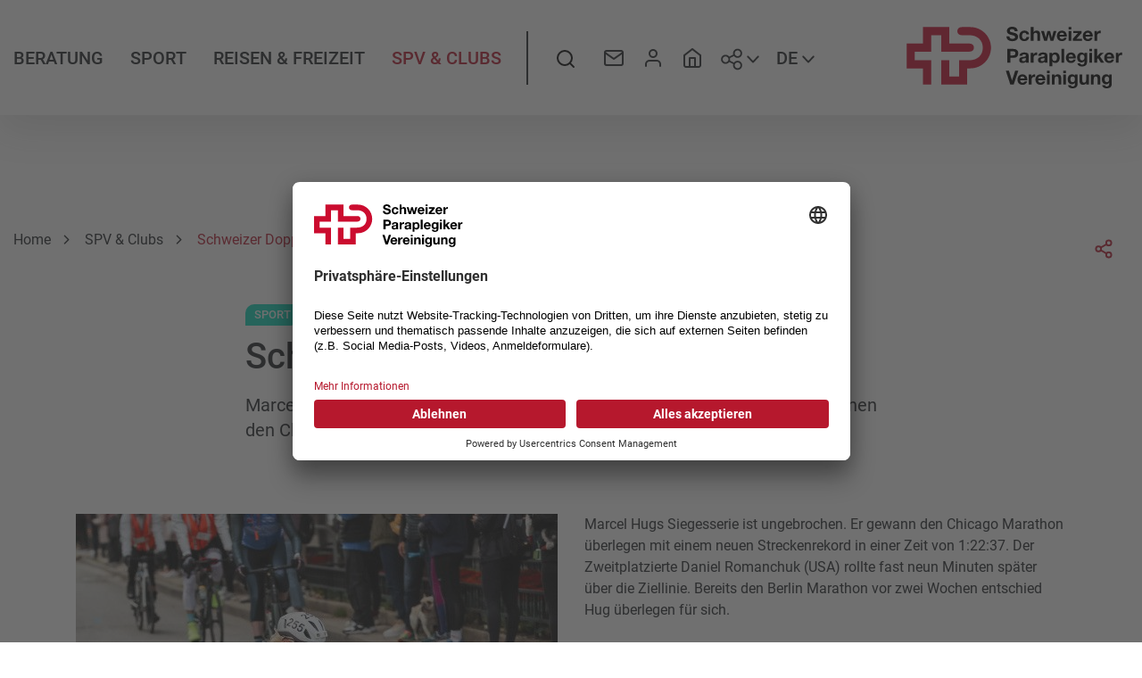

--- FILE ---
content_type: text/html;charset=UTF-8
request_url: https://www.spv.ch/de/spv-and-clubs/news/schweizer-doppelsieg-in-chicago
body_size: 22539
content:
<!DOCTYPE html><html lang="de" dir="ltr">
<!--
This website is powered by Neos, the Open Source Content Application Platform licensed under the GNU/GPL.
Neos is based on Flow, a powerful PHP application framework licensed under the MIT license.

More information and contribution opportunities at https://www.neos.io
-->
<!--
»»»»»»»»»»»»»»»»»»»»»»»»»»»»»»»»»»»»»»»»»»»»»»»»»»»»»»»»»»»»»»»»»»»»»
realisiert durch internezzo ag - die agentur für online-kommunikation
www.internezzo.ch | info@internezzo.ch
»»»»»»»»»»»»»»»»»»»»»»»»»»»»»»»»»»»»»»»»»»»»»»»»»»»»»»»»»»»»»»»»»»»»»
-->
<head><!-- Google Tag Manager --><script type='text/plain' data-usercentrics='Google Tag Manager'>(function(w,d,s,l,i){w[l]=w[l]||[];w[l].push({'gtm.start':new Date().getTime(),event:'gtm.js'});var f=d.getElementsByTagName(s)[0],j=d.createElement(s),dl=l!='dataLayer'?'&l='+l:'';j.async=true;j.src='https://www.googletagmanager.com/gtm.js?id='+i+dl;f.parentNode.insertBefore(j,f);})(window,document,'script','dataLayer','GTM-N8Z5FQW');</script><!-- End Google Tag Manager --><meta charset="UTF-8" /><title>Schweizer Doppelsieg in Chicago - News - SPV & Clubs - Schweizer  Paraplegiker-Vereinigung</title><link rel="preload" href="/_Resources/Static/Packages/Internezzo.Neos/Font/Roboto/roboto-v29-latin-regular.woff2" as="font" type="font/woff2" crossorigin /><meta name="viewport" content="width=device-width, initial-scale=1" /><meta http-equiv="x-ua-compatible" content="ie=edge" /><link rel="stylesheet" href="https://www.spv.ch/_Resources/Static/Packages/Internezzo.Neos/Css/Styles.css?bust=73a81e93" media="all" /><link rel="apple-touch-icon" sizes="180x180" href="/_Resources/Static/Packages/Internezzo.Neos/Favicon/apple-touch-icon.png" /><link rel="icon" type="image/png" sizes="32x32" href="/_Resources/Static/Packages/Internezzo.Neos/Favicon/favicon-32x32.png" /><link rel="icon" type="image/png" sizes="16x16" href="/_Resources/Static/Packages/Internezzo.Neos/Favicon/favicon-16x16.png" /><link rel="manifest" href="/_Resources/Static/Packages/Internezzo.Neos/Favicon/site.webmanifest" /><link rel="mask-icon" href="/_Resources/Static/Packages/Internezzo.Neos/Favicon/safari-pinned-tab.svg" color="#b6182d" /><link rel="shortcut icon" href="/_Resources/Static/Packages/Internezzo.Neos/Favicon/favicon.ico" /><meta name="msapplication-TileColor" content="#b6182d" /><meta name="msapplication-config" content="/_Resources/Static/Packages/Internezzo.Neos/Favicon/browserconfig.xml" /><meta name="theme-color" content="#ffffff" /><link rel="preconnect" href="//app.usercentrics.eu" /><link rel="preconnect" href="//api.usercentrics.eu" /><link rel="preconnect" href="//privacy-proxy.usercentrics.eu" /><link rel="preload" href="//app.usercentrics.eu/browser-ui/latest/loader.js" as="script" /><link rel="preload" href="//privacy-proxy.usercentrics.eu/latest/uc-block.bundle.js" as="script" /><script type="application/json" id="internezzoAriConfig">{"minImageWidth":50,"maxImageWidth":4000,"imageWidthRanges":{"smallImages":{"start":50,"end":1000,"interval":10},"largeImages":{"start":1001,"end":4000,"interval":100}}}</script><script id="usercentrics-cmp" src="https://app.usercentrics.eu/browser-ui/latest/loader.js" data-settings-id="bPO3FzZQKLJ8qb" async></script><script type="application/javascript" src="https://privacy-proxy.usercentrics.eu/latest/uc-block.bundle.js"></script><meta name="robots" content="index,follow" /><link rel="canonical" href="https://www.spv.ch/de/spv-and-clubs/news/schweizer-doppelsieg-in-chicago" /><link rel="alternate" hreflang="x-default" href="https://www.spv.ch/de/spv-and-clubs/news/schweizer-doppelsieg-in-chicago" /><link rel="alternate" hreflang="de" href="https://www.spv.ch/de/spv-and-clubs/news/schweizer-doppelsieg-in-chicago" /><link rel="alternate" hreflang="fr" href="https://www.spv.ch/fr/asp-et-clubs/actualites/double-victoire-suisse-a-chicago" /><meta name="twitter:card" content="summary" /><meta name="twitter:title" content="Schweizer Doppelsieg in Chicago" /><meta name="twitter:url" content="https://www.spv.ch/de/spv-and-clubs/news/schweizer-doppelsieg-in-chicago" /><meta name="twitter:image" content="https://www.spv.ch/_Resources/Persistent/f/2/8/3/f283ee016a4ddca93f5688029f122bb4ab589f1a/DeBrunner_Catherine-1-Chicago23-600x400.jpg" /><meta property="og:type" content="article" /><meta property="og:title" content="Schweizer Doppelsieg in Chicago" /><meta property="og:site_name" content="SPV Startseite" /><meta property="og:locale" content="de" /><meta property="og:url" content="https://www.spv.ch/de/spv-and-clubs/news/schweizer-doppelsieg-in-chicago" /><meta property="og:image" content="https://www.spv.ch/_Resources/Persistent/0/7/b/2/07b28d92a318500ac485ddff780b0993a3c0e51c/DeBrunner_Catherine-1-Chicago23-942x628.jpg" /><meta property="og:image:width" content="942" /><meta property="og:image:height" content="628" /><meta property="og:image:alt" content="Catherine Debrunner Chicago Marathon 2023" /><script type="application/ld+json">{"@context":"http:\/\/schema.org\/","@type":"BreadcrumbList","itemListElement":[{"@type":"ListItem","position":1,"name":"Home","item":"https:\/\/www.spv.ch\/de"},{"@type":"ListItem","position":2,"name":"SPV & Clubs","item":"https:\/\/www.spv.ch\/de\/spv-and-clubs\/ueber-die-spv"},{"@type":"ListItem","position":3,"name":"News","item":"https:\/\/www.spv.ch\/de\/spv-and-clubs\/news"},{"@type":"ListItem","position":4,"name":"09.10.2023 Schweizer Doppelsieg in Chicago","item":"https:\/\/www.spv.ch\/de\/spv-and-clubs\/news\/schweizer-doppelsieg-in-chicago"}]}</script><script type="application/ld+json">{"@context":"http:\/\/schema.org","@type":"NewsArticle","mainEntityOfPage":{"@type":"WebPage","@id":"https:\/\/www.spv.ch\/de\/spv-and-clubs\/news\/schweizer-doppelsieg-in-chicago"},"headline":"Schweizer Doppelsieg in Chicago","image":"https:\/\/www.spv.ch\/_Resources\/Persistent\/8\/a\/9\/0\/8a90d22dfc680252b4c1e3e6d8683c6749de5edf\/DeBrunner_Catherine-1-Chicago23-2400x1510.jpg","datePublished":"2023-10-09 02:00+02:00","dateModified":"2023-10-09 07:51+02:00","description":"Marcel Hug und Catherine Debrunner setzen ihren Siegeszug fort und gewinnen den Chicago Marathon."} </script></head><!-- Google Tag Manager (noscript) --><noscript><iframe src="https://www.googletagmanager.com/ns.html?id=GTM-N8Z5FQW" height="0" width="0" style="display:none;visibility:hidden"></iframe></noscript><!-- End Google Tag Manager (noscript) --><body class data-nezzo="{&quot;ariminjs&quot;:&quot;1.10.2&quot;,&quot;header&quot;:{&quot;imageoption&quot;:&quot;none&quot;}}"><div id="page" data-pageid="page" class="news"> <header class="header-has-no-element header-has-image" data-nezzo-header><div class="container"><div class="row align-items-center"><div class="col-auto col-nav-main" aria-label="Hauptnavigation" data-nezzo-main-nav><nav class="nav__main"><ul class="nav__main--list"><li class="nav__main--item" data-nezzo-main-nav-level-1><span class="nav__main--item-text">Beratung</span><div class="nav__main-item--wrapper-sub" data-nezzo-main-nav-flyout><div class="nav__main-item--sub-wrapper "><div class="nav__main-item--container-sub d-flex container-fluid"><div class="nav__main-item--sub-nav-wrapper d-flex"><ul class="col-4 nav__main-item--sub-2"><li class="nav__main-sub-2--item"><a class="nav__main-sub-2--item-link" href="/de/beratung/lebensberatung"><span class="nav__main-sub-2--item-title">Lebensberatung</span></a><ul class="nav__main-item--sub-3"><li class="nav__main-sub-3--item"><a class="nav__main-sub-3--item-link" href="/de/beratung/lebensberatung/sozialberatung"><span class="nav__main-sub-3--item-title">Sozialberatung</span></a></li><li class="nav__main-sub-3--item"><a class="nav__main-sub-3--item-link" href="/de/beratung/lebensberatung/peerberatung"><span class="nav__main-sub-3--item-title">Peerberatung</span></a></li><li class="nav__main-sub-3--item"><a class="nav__main-sub-3--item-link" href="/de/beratung/lebensberatung/beratungsteam"><span class="nav__main-sub-3--item-title">Beratungsteam</span></a></li></ul></li></ul><ul class="col-4 nav__main-item--sub-2"><li class="nav__main-sub-2--item"><a class="nav__main-sub-2--item-link" href="/de/beratung/rechtsberatung"><span class="nav__main-sub-2--item-title">Rechtsberatung</span></a><ul class="nav__main-item--sub-3"><li class="nav__main-sub-3--item"><a class="nav__main-sub-3--item-link" href="/de/beratung/rechtsberatung/sozialversicherungsrecht"><span class="nav__main-sub-3--item-title">Sozialversicherungsrecht</span></a></li><li class="nav__main-sub-3--item"><a class="nav__main-sub-3--item-link" href="/de/beratung/rechtsberatung/haftpflichtrecht"><span class="nav__main-sub-3--item-title">Haftpflichtrecht</span></a></li><li class="nav__main-sub-3--item"><a class="nav__main-sub-3--item-link" href="/de/beratung/rechtsberatung/bibliothek-rechtsberatung"><span class="nav__main-sub-3--item-title">Bibliothek Rechtsberatung</span></a></li><li class="nav__main-sub-3--item"><a class="nav__main-sub-3--item-link" href="/de/beratung/rechtsberatung/beratungsteam"><span class="nav__main-sub-3--item-title">Beratungsteam</span></a></li></ul></li></ul><ul class="col-4 nav__main-item--sub-2"><li class="nav__main-sub-2--item"><a class="nav__main-sub-2--item-link" href="/de/beratung/bauberatung"><span class="nav__main-sub-2--item-title">Bauberatung</span></a><ul class="nav__main-item--sub-3"><li class="nav__main-sub-3--item"><a class="nav__main-sub-3--item-link" href="/de/beratung/bauberatung/unsere-leistungen"><span class="nav__main-sub-3--item-title">Unsere Leistungen</span></a></li><li class="nav__main-sub-3--item"><a class="nav__main-sub-3--item-link" href="/de/beratung/bauberatung/referenzen"><span class="nav__main-sub-3--item-title">Referenzen</span></a></li><li class="nav__main-sub-3--item"><a class="nav__main-sub-3--item-link" href="/de/beratung/bauberatung/immobilienmarkt"><span class="nav__main-sub-3--item-title">Immobilienmarkt</span></a></li><li class="nav__main-sub-3--item"><a class="nav__main-sub-3--item-link" href="/de/beratung/bauberatung/beratungsteam"><span class="nav__main-sub-3--item-title">Beratungsteam</span></a></li></ul></li></ul><ul class="col-4 nav__main-item--sub-2"><li class="nav__main-sub-2--item"><a class="nav__main-sub-2--item-link" href="/de/beratung/paraeltern"><span class="nav__main-sub-2--item-title">Paraeltern</span></a><ul class="nav__main-item--sub-3"><li class="nav__main-sub-3--item"><a class="nav__main-sub-3--item-link" href="/de/beratung/paraeltern/kinderwunsch"><span class="nav__main-sub-3--item-title">Kinderwunsch</span></a></li><li class="nav__main-sub-3--item"><a class="nav__main-sub-3--item-link" href="/de/beratung/paraeltern/schwangerschaft"><span class="nav__main-sub-3--item-title">Schwangerschaft</span></a></li><li class="nav__main-sub-3--item"><a class="nav__main-sub-3--item-link" href="/de/beratung/paraeltern/geburt"><span class="nav__main-sub-3--item-title">Geburt</span></a></li></ul></li></ul><ul class="col-4 nav__main-item--sub-2"><li class="nav__main-sub-2--item"><a class="nav__main-sub-2--item-link" href="/de/beratung/fuer-studierende-und-organisationen"><span class="nav__main-sub-2--item-title">Für Studierende und Organisationen</span></a><ul class="nav__main-item--sub-3"><li class="nav__main-sub-3--item"><a class="nav__main-sub-3--item-link" href="/de/beratung/fuer-studierende-und-organisationen/sensibilisierungskurse"><span class="nav__main-sub-3--item-title">Sensibilisierungskurse</span></a></li><li class="nav__main-sub-3--item"><a class="nav__main-sub-3--item-link" href="/de/beratung/fuer-studierende-und-organisationen/informationen-fuer-schueler-und-studentinnen"><span class="nav__main-sub-3--item-title">Informationen für Schüler und Studentinnen</span></a></li><li class="nav__main-sub-3--item"><a target="_blank" rel="noopener external" class="nav__main-sub-3--item-link" href="https://www.paraplegie.ch/de/service/fuer-besucher/paraforum/gefuehrte-besuche/"><span class="nav__main-sub-3--item-title">Führungen</span></a></li></ul></li></ul><ul class="col-4 nav__main-item--sub-2"><li class="nav__main-sub-2--item"><a class="nav__main-sub-2--item-link" href="/de/beratung/interessensvertretung"><span class="nav__main-sub-2--item-title">Interessensvertretung</span></a><ul class="nav__main-item--sub-3"><li class="nav__main-sub-3--item"><a class="nav__main-sub-3--item-link" href="/de/beratung/interessensvertretung/interessensvertretung-bauen"><span class="nav__main-sub-3--item-title">Interessensvertretung Bauen</span></a></li><li class="nav__main-sub-3--item"><a class="nav__main-sub-3--item-link" href="/de/beratung/interessensvertretung/inclusion-handicap"><span class="nav__main-sub-3--item-title">Inclusion Handicap</span></a></li><li class="nav__main-sub-3--item"><a class="nav__main-sub-3--item-link" href="/de/spv-and-clubs/ueber-die-spv/inklusions-initiative"><span class="nav__main-sub-3--item-title">Inklusions-Initiative</span></a></li><li class="nav__main-sub-3--item"><a class="nav__main-sub-3--item-link" href="/de/beratung/interessensvertretung/politischer-beirat-sps"><span class="nav__main-sub-3--item-title">Politischer Beirat SPS</span></a></li></ul></li></ul></div><div class="nav__main-item--quick-links col-auto"><div class="nav__main-item--quick-links-wrapper"><div class="nav__main-item--title">Quicklinks</div><ul class="nav__main-item--links"><div class="neos-contentcollection"><li class="nav__main-item--links-item"><a href="/de/spv-and-clubs/die-rollstuhlclubs" class="item__wrap">Die Rollstuhlclubs</a></li><li class="nav__main-item--links-item"><a href="/de/spv-and-clubs/weitere-angebote/flottenrabatt-und-autokauf" class="item__wrap">Flottenrabatt und Autokauf </a></li><li class="nav__main-item--links-item"><a href="/de/spv-and-clubs/weitere-angebote/eurokey" class="item__wrap">Eurokey</a></li></div></ul><div class="nav__main-item--image"><figure class="figure w-100"><div class="img-ari--responsive" data-ari-params="{'id':'4f914755-1437-458f-a972-5c2256f6b0de','name':'Header_Lebensberatung_186_2_ohneSchirm_awa.jpg','title':'','alt':'','hash':'134d2ab21d18ac19a11de95d895c9b84ead4a424','maxwidth':'1683','originalwidth':'1683','originalheight':'1263'}" style="padding-bottom: 75.044563279857%"></div></figure></div></div></div><div class="nav__main-item--content col-auto"><div class="nav__main-item--content-wrapper"><div class="nav__main-item--title">Mitgliedschaft</div><div class="nav__main-item--text">Werden Sie Mitglied in einem der 26 Rollstuhlclubs. Als Mitglied stehen Ihnen unsere Beratungen kostenlos zur Verfügung. Zudem profitieren Sie von Vergünstigungen und vielseitigen Freizeit- und Sportangeboten. </div><div class="nav__main-item--btn"><div class="d-print-none btn-default"><p class="btn--linked"><a href="/de/spv-and-clubs/mitgliedschaft">Mitglied werden</a></p></div></div></div></div></div></div></div></li><li class="nav__main--item" data-nezzo-main-nav-level-1><span class="nav__main--item-text">Sport</span><div class="nav__main-item--wrapper-sub" data-nezzo-main-nav-flyout><div class="nav__main-item--sub-wrapper "><div class="nav__main-item--container-sub d-flex container-fluid"><div class="nav__main-item--sub-nav-wrapper d-flex"><ul class="col-4 nav__main-item--sub-2"><li class="nav__main-sub-2--item"><a class="nav__main-sub-2--item-link" href="/de/sport/breitensport"><span class="nav__main-sub-2--item-title">Breitensport</span></a><ul class="nav__main-item--sub-3"><li class="nav__main-sub-3--item"><a class="nav__main-sub-3--item-link" href="/de/sport/breitensport/unsere-angebote"><span class="nav__main-sub-3--item-title">Unsere Angebote</span></a></li><li class="nav__main-sub-3--item"><a class="nav__main-sub-3--item-link" href="/de/trainingsfinder"><span class="nav__main-sub-3--item-title">Trainingsfinder</span></a></li><li class="nav__main-sub-3--item"><a class="nav__main-sub-3--item-link" href="/de/sport/breitensport/einsteiger-kids"><span class="nav__main-sub-3--item-title">Einsteiger und Kids</span></a></li><li class="nav__main-sub-3--item"><a class="nav__main-sub-3--item-link" href="/de/sport/breitensport/sportgeraetevermietung"><span class="nav__main-sub-3--item-title">Sportgerätevermietung</span></a></li><li class="nav__main-sub-3--item"><a class="nav__main-sub-3--item-link" href="/de/sport/breitensport/beratungsteam"><span class="nav__main-sub-3--item-title">Beratungsteam</span></a></li></ul></li></ul><ul class="col-4 nav__main-item--sub-2"><li class="nav__main-sub-2--item"><a class="nav__main-sub-2--item-link" href="/de/sport/leistungssport"><span class="nav__main-sub-2--item-title">Leistungssport</span></a><ul class="nav__main-item--sub-3"><li class="nav__main-sub-3--item"><a class="nav__main-sub-3--item-link" href="/de/sport/leistungssport/athlet-innen"><span class="nav__main-sub-3--item-title">Athlet*innen</span></a></li><li class="nav__main-sub-3--item"><a class="nav__main-sub-3--item-link" href="/de/sport/leistungssport/sportarten"><span class="nav__main-sub-3--item-title">Sportarten</span></a></li><li class="nav__main-sub-3--item"><a class="nav__main-sub-3--item-link" href="/de/sport/leistungssport/nachwuchs-athletenentwicklung"><span class="nav__main-sub-3--item-title">Nachwuchs & Athletenentwicklung</span></a></li><li class="nav__main-sub-3--item"><a class="nav__main-sub-3--item-link" href="/de/sport/leistungssport/swiss-sport-integrity"><span class="nav__main-sub-3--item-title">Swiss Sport Integrity</span></a></li><li class="nav__main-sub-3--item"><a class="nav__main-sub-3--item-link" href="/de/sport/leistungssport/nachsportkarriere"><span class="nav__main-sub-3--item-title">Nachsportkarriere</span></a></li><li class="nav__main-sub-3--item"><a class="nav__main-sub-3--item-link" href="/de/sport/leistungssport/beratungsteam"><span class="nav__main-sub-3--item-title">Beratungsteam</span></a></li></ul></li></ul><ul class="col-4 nav__main-item--sub-2"><li class="nav__main-sub-2--item"><a class="nav__main-sub-2--item-link" href="/de/sport/ausbildung-1"><span class="nav__main-sub-2--item-title">Ausbildung </span></a><ul class="nav__main-item--sub-3"><li class="nav__main-sub-3--item"><a class="nav__main-sub-3--item-link" href="/de/sport/ausbildung-1/ausbildungsweg-polysport-1"><span class="nav__main-sub-3--item-title">Ausbildungsweg Polysport</span></a></li><li class="nav__main-sub-3--item"><a target="_blank" rel="noopener external" class="nav__main-sub-3--item-link" href="https://www.sporthandicapeducation.ch/de/page/kursprogramm"><span class="nav__main-sub-3--item-title">Weiterbildung Polysport und Schneesport</span></a></li><li class="nav__main-sub-3--item"><a target="_blank" rel="noopener external" class="nav__main-sub-3--item-link" href="https://sporthandicapeducation.ch/de/page/schneesport"><span class="nav__main-sub-3--item-title">Ausbildung Schneesport</span></a></li><li class="nav__main-sub-3--item"><a class="nav__main-sub-3--item-link" href="/de/sport/ausbildung-1/beratungsteam"><span class="nav__main-sub-3--item-title">Beratungsteam</span></a></li><li class="nav__main-sub-3--item"><a class="nav__main-sub-3--item-link" href="/de/sport/ausbildung-1/uebergangsregelungen-1"><span class="nav__main-sub-3--item-title">Übergangsregelungen</span></a></li></ul></li></ul><ul class="col-4 nav__main-item--sub-2"><li class="nav__main-sub-2--item"><a class="nav__main-sub-2--item-link" href="/de/sport/grossevents"><span class="nav__main-sub-2--item-title">Grossevents</span></a><ul class="nav__main-item--sub-3"><li class="nav__main-sub-3--item"><a class="nav__main-sub-3--item-link" href="/de/sport/grossevents/paralympics"><span class="nav__main-sub-3--item-title">Paralympics</span></a></li><li class="nav__main-sub-3--item"><a class="nav__main-sub-3--item-link" href="/de/sport/grossevents/parathletics"><span class="nav__main-sub-3--item-title">ParAthletics</span></a></li><li class="nav__main-sub-3--item"><a class="nav__main-sub-3--item-link" href="/de/sport/grossevents/weltklasse-am-see"><span class="nav__main-sub-3--item-title">Weltklasse am See</span></a></li><li class="nav__main-sub-3--item"><a class="nav__main-sub-3--item-link" href="/de/sport/grossevents/giro-suisse"><span class="nav__main-sub-3--item-title">Giro Suisse</span></a></li></ul></li></ul><ul class="col-4 nav__main-item--sub-2"><li class="nav__main-sub-2--item"><a class="nav__main-sub-2--item-link" href="/de/sport/sportberatung"><span class="nav__main-sub-2--item-title">Sportberatung</span></a><ul class="nav__main-item--sub-3"><li class="nav__main-sub-3--item"><a class="nav__main-sub-3--item-link" href="/de/sport/sportberatung/anmeldung-sportberatung"><span class="nav__main-sub-3--item-title">Anmeldung Sportberatung</span></a></li></ul></li></ul><ul class="col-4 nav__main-item--sub-2"><li class="nav__main-sub-2--item"><a class="nav__main-sub-2--item-link" href="/de/eventkalender"><span class="nav__main-sub-2--item-title">Eventkalender</span></a><ul class="nav__main-item--sub-3"><li class="nav__main-sub-3--item"><a class="nav__main-sub-3--item-link" href="/de/eventkalender"><span class="nav__main-sub-3--item-title">Eventkalender der SPV</span></a></li><li class="nav__main-sub-3--item"><a target="_blank" rel="noopener external" class="nav__main-sub-3--item-link" href="https://sporthandicapeducation.ch/de/page/kursprogramm"><span class="nav__main-sub-3--item-title">Kursprogramm von Sport+Handicap EDUCATION</span></a></li></ul></li></ul></div><div class="nav__main-item--quick-links col-auto"><div class="nav__main-item--quick-links-wrapper"><div class="nav__main-item--title">Quicklinks</div><ul class="nav__main-item--links"><div class="neos-contentcollection"><li class="nav__main-item--links-item"><a href="/de/sport/breitensport/einsteiger-kids/kidstraining-rollstuhl" class="item__wrap">Kidstraining Rollstuhl</a></li><li class="nav__main-item--links-item"><a href="/de/spv-and-clubs/jobs/freiwilligenarbeit/freiwilligenarbeit-sport" class="item__wrap">Freiwilligenarbeit Sport</a></li><li class="nav__main-item--links-item"><a href="/de/beratung/fuer-studierende-und-organisationen" class="item__wrap">Für Studierende und Organisationen</a></li><li class="nav__main-item--links-item"><a href="/de/trainingsfinder" class="item__wrap">Trainingsfinder</a></li></div></ul><div class="nav__main-item--image"><figure class="figure w-100"><div class="img-ari--responsive" data-ari-params="{'id':'e4f34528-d258-4f13-9a59-7be61dc35cee','name':'RSS_neu_d_mit_Rand.png','title':'','alt':'','hash':'465574bc2c7835fafc7feb903f728f1470a1cb6e','maxwidth':'340','originalwidth':'340','originalheight':'140'}" style="padding-bottom: 41.176470588235%"></div></figure></div></div></div><div class="nav__main-item--content col-auto"><div class="nav__main-item--content-wrapper"><div class="nav__main-item--title">Rollstuhlsport Schweiz</div><div class="nav__main-item--text">Rollstuhlsport Schweiz ist der Sportverband für Athletinnen und Athleten im Rollstuhl. Er ist ein Bereich der Schweizer Paraplegiker-Vereinigung und fördert den Parasport auf allen Ebenen. Vom Breiten- zum Spitzensport, von der Ausbildung bis zur Organisation von Grossanlässen.</div><div class="nav__main-item--btn"><div class="d-print-none btn-default"><p class="btn--linked"><a href="/de/footer-nuetzliche-links/newsletter-sport-go-ahead">Newsletter Sport abonnieren</a></p></div></div></div></div></div></div></div></li><li class="nav__main--item" data-nezzo-main-nav-level-1><span class="nav__main--item-text">Reisen & Freizeit</span><div class="nav__main-item--wrapper-sub" data-nezzo-main-nav-flyout><div class="nav__main-item--sub-wrapper "><div class="nav__main-item--container-sub d-flex container-fluid"><div class="nav__main-item--sub-nav-wrapper d-flex"><ul class="col-4 nav__main-item--sub-2"><li class="nav__main-sub-2--item"><a class="nav__main-sub-2--item-link" href="/de/reisen-and-freizeit/freizeit"><span class="nav__main-sub-2--item-title">Freizeit</span></a><ul class="nav__main-item--sub-3"><li class="nav__main-sub-3--item"><a class="nav__main-sub-3--item-link" href="/de/reisen-and-freizeit/freizeit/freizeitangebote"><span class="nav__main-sub-3--item-title">Freizeitangebote</span></a></li><li class="nav__main-sub-3--item"><a class="nav__main-sub-3--item-link" href="/de/reisen-and-freizeit/freizeit/para-schweiz"><span class="nav__main-sub-3--item-title">ParaSchweiz</span></a></li><li class="nav__main-sub-3--item"><a class="nav__main-sub-3--item-link" href="/de/reisen-and-freizeit/freizeit/externe-freizeitangebote"><span class="nav__main-sub-3--item-title">Externe Freizeitangebote</span></a></li><li class="nav__main-sub-3--item"><a class="nav__main-sub-3--item-link" href="/de/reisen-and-freizeit/freizeit/beratungsteam"><span class="nav__main-sub-3--item-title">Beratungsteam</span></a></li></ul></li></ul><ul class="col-4 nav__main-item--sub-2"><li class="nav__main-sub-2--item"><a class="nav__main-sub-2--item-link" href="/de/reisen-and-freizeit/para-reisen"><span class="nav__main-sub-2--item-title">ParaReisen</span></a><ul class="nav__main-item--sub-3"><li class="nav__main-sub-3--item"><a class="nav__main-sub-3--item-link" href="/de/reisen-and-freizeit/para-reisen/reiseinformationen"><span class="nav__main-sub-3--item-title">Reiseinformationen</span></a></li><li class="nav__main-sub-3--item"><a class="nav__main-sub-3--item-link" href="/de/reisen-and-freizeit/para-reisen/reisen-2026"><span class="nav__main-sub-3--item-title">Reisen 2026</span></a></li><li class="nav__main-sub-3--item"><a class="nav__main-sub-3--item-link" href="/de/reisen-and-freizeit/para-reisen/reisearchiv"><span class="nav__main-sub-3--item-title">Reisearchiv</span></a></li><li class="nav__main-sub-3--item"><a class="nav__main-sub-3--item-link" href="/de/reisen-and-freizeit/para-reisen/bildgalerie"><span class="nav__main-sub-3--item-title">Bildgalerie </span></a></li><li class="nav__main-sub-3--item"><a class="nav__main-sub-3--item-link" href="/de/spv-and-clubs/jobs/freiwilligenarbeit/freiwilligenarbeit-reisen"><span class="nav__main-sub-3--item-title">Freiwilligenarbeit Reisen</span></a></li><li class="nav__main-sub-3--item"><a class="nav__main-sub-3--item-link" href="/de/reisen-and-freizeit/para-reisen/beratungsteam"><span class="nav__main-sub-3--item-title">Beratungsteam</span></a></li></ul></li></ul><ul class="col-4 nav__main-item--sub-2"><li class="nav__main-sub-2--item"><a class="nav__main-sub-2--item-link" href="/de/reisen-and-freizeit/barrierefrei-unterwegs"><span class="nav__main-sub-2--item-title">Barrierefrei unterwegs</span></a><ul class="nav__main-item--sub-3"><li class="nav__main-sub-3--item"><a class="nav__main-sub-3--item-link" href="/de/reisen-and-freizeit/barrierefrei-unterwegs/ginto"><span class="nav__main-sub-3--item-title">ginto</span></a></li><li class="nav__main-sub-3--item"><a class="nav__main-sub-3--item-link" href="/de/reisen-and-freizeit/barrierefrei-unterwegs/nuetzliche-links"><span class="nav__main-sub-3--item-title">Nützliche Links</span></a></li></ul></li></ul><ul class="col-4 nav__main-item--sub-2"><li class="nav__main-sub-2--item"><a class="nav__main-sub-2--item-link" href="/de/eventkalender"><span class="nav__main-sub-2--item-title">Eventkalender</span></a></li></ul></div><div class="nav__main-item--quick-links col-auto"><div class="nav__main-item--quick-links-wrapper"><div class="nav__main-item--title">Quicklinks</div><ul class="nav__main-item--links"><div class="neos-contentcollection"><li class="nav__main-item--links-item"><a href="/de/sport/breitensport/einsteiger-kids" class="item__wrap">Einsteiger und Kids</a></li><li class="nav__main-item--links-item"><a href="/de/sport/grossevents/giro-suisse" class="item__wrap">Giro Suisse</a></li><li class="nav__main-item--links-item"><a href="/de/spv-and-clubs/jobs/freiwilligenarbeit/begleitung-auf-reisen" class="item__wrap">Begleitung auf Reisen</a></li></div></ul><div class="nav__main-item--image"><figure class="figure w-100"><div class="img-ari--responsive" data-ari-params="{'id':'87497378-b47b-4109-9952-b9cdb5ffd912','name':'1625FD32-1785-472C-81A7-B05D5882EB11.jpeg','title':'','alt':'','hash':'7efc116e197a58b61111d69530e3a3b75b90669d','maxwidth':'4032','originalwidth':'4032','originalheight':'3024'}" style="padding-bottom: 75%"></div></figure></div></div></div><div class="nav__main-item--content col-auto"><div class="nav__main-item--content-wrapper"><div class="nav__main-item--title">Auf dem Laufenden</div><div class="nav__main-item--text">Regelmässig informieren wir im SPV-Newsletter über unsere Reise- und Freizeitangebote, aber auch über politische Themen und Neuigkeiten innerhalb der SPV.</div><div class="nav__main-item--btn"><div class="d-print-none btn-default"><p class="btn--linked"><a href="/de/footer-nuetzliche-links/newsletter-1">Abonnieren</a></p></div></div></div></div></div></div></div></li><li class="nav__main--item" data-nezzo-main-nav-level-1><span class="nav__main--item-text active">SPV & Clubs</span><div class="nav__main-item--wrapper-sub" data-nezzo-main-nav-flyout><div class="nav__main-item--sub-wrapper "><div class="nav__main-item--container-sub d-flex container-fluid"><div class="nav__main-item--sub-nav-wrapper d-flex"><ul class="col-4 nav__main-item--sub-2"><li class="nav__main-sub-2--item"><a class="nav__main-sub-2--item-link" href="/de/spv-and-clubs/ueber-die-spv"><span class="nav__main-sub-2--item-title">Über die SPV</span></a><ul class="nav__main-item--sub-3"><li class="nav__main-sub-3--item"><a class="nav__main-sub-3--item-link" href="/de/spv-and-clubs/ueber-die-spv/statuten-organigramm"><span class="nav__main-sub-3--item-title">Statuten - Organigramm</span></a></li><li class="nav__main-sub-3--item"><a class="nav__main-sub-3--item-link" href="/de/spv-and-clubs/ueber-die-spv/geschichte"><span class="nav__main-sub-3--item-title">Geschichte</span></a></li><li class="nav__main-sub-3--item"><a class="nav__main-sub-3--item-link" href="/de/spv-and-clubs/ueber-die-spv/querschnittlaehmung"><span class="nav__main-sub-3--item-title">Über Querschnittlähmung</span></a></li><li class="nav__main-sub-3--item"><a class="nav__main-sub-3--item-link" href="/de/spv-and-clubs/ueber-die-spv/sponsoring"><span class="nav__main-sub-3--item-title">Sponsoring</span></a></li><li class="nav__main-sub-3--item"><a class="nav__main-sub-3--item-link" href="/de/spv-and-clubs/ueber-die-spv/inklusions-initiative"><span class="nav__main-sub-3--item-title">Inklusions-Initiative</span></a></li><li class="nav__main-sub-3--item"><a class="nav__main-sub-3--item-link" href="/de/spv-and-clubs/news"><span class="nav__main-sub-3--item-title">News</span></a></li></ul></li></ul><ul class="col-4 nav__main-item--sub-2"><li class="nav__main-sub-2--item"><a class="nav__main-sub-2--item-link" href="/de/spv-and-clubs/die-rollstuhlclubs"><span class="nav__main-sub-2--item-title">Die Rollstuhlclubs</span></a><ul class="nav__main-item--sub-3"><li class="nav__main-sub-3--item"><a class="nav__main-sub-3--item-link" href="/de/spv-and-clubs/die-rollstuhlclubs/benevol-awards"><span class="nav__main-sub-3--item-title">Benevol Awards</span></a></li><li class="nav__main-sub-3--item"><a class="nav__main-sub-3--item-link" href="/de/trainingsfinder"><span class="nav__main-sub-3--item-title">Club- und Trainingsfinder </span></a></li></ul></li></ul><ul class="col-4 nav__main-item--sub-2"><li class="nav__main-sub-2--item"><a class="nav__main-sub-2--item-link" href="/de/spv-and-clubs/weitere-angebote"><span class="nav__main-sub-2--item-title">Weitere Angebote</span></a><ul class="nav__main-item--sub-3"><li class="nav__main-sub-3--item"><a class="nav__main-sub-3--item-link" href="/de/spv-and-clubs/weitere-angebote/flottenrabatt-und-autokauf"><span class="nav__main-sub-3--item-title">Flottenrabatt und Autokauf </span></a></li><li class="nav__main-sub-3--item"><a class="nav__main-sub-3--item-link" href="/de/spv-and-clubs/weitere-angebote/eurokey"><span class="nav__main-sub-3--item-title">Eurokey</span></a></li><li class="nav__main-sub-3--item"><a class="nav__main-sub-3--item-link" href="/de/spv-and-clubs/weitere-angebote/rollikleber"><span class="nav__main-sub-3--item-title">Rollikleber</span></a></li><li class="nav__main-sub-3--item"><a class="nav__main-sub-3--item-link" href="/de/spv-and-clubs/weitere-angebote/rollstuhlgerechte-reisebusse"><span class="nav__main-sub-3--item-title">Rollstuhlgerechte Reisebusse</span></a></li></ul></li></ul><ul class="col-4 nav__main-item--sub-2"><li class="nav__main-sub-2--item"><a class="nav__main-sub-2--item-link" href="/de/spv-and-clubs/mitgliedschaft"><span class="nav__main-sub-2--item-title">Mitgliedschaft</span></a><ul class="nav__main-item--sub-3"><li class="nav__main-sub-3--item"><a class="nav__main-sub-3--item-link" href="/de/spv-and-clubs/mitgliedschaft/mitglied-mit-laehmung"><span class="nav__main-sub-3--item-title">Mitglied mit Lähmung</span></a></li><li class="nav__main-sub-3--item"><a class="nav__main-sub-3--item-link" href="/de/spv-and-clubs/mitgliedschaft/passivmitglied"><span class="nav__main-sub-3--item-title">Passivmitglied</span></a></li><li class="nav__main-sub-3--item"><a class="nav__main-sub-3--item-link" href="/de/spv-and-clubs/mitgliedschaft/spenden"><span class="nav__main-sub-3--item-title">Spenden</span></a></li><li class="nav__main-sub-3--item"><a class="nav__main-sub-3--item-link" href="/de/spv-and-clubs/mitgliedschaft/adressaenderung"><span class="nav__main-sub-3--item-title">Adressänderung</span></a></li><li class="nav__main-sub-3--item"><a class="nav__main-sub-3--item-link" href="/de/spv-and-clubs/mitgliedschaft/mitglied-bei-der-sps"><span class="nav__main-sub-3--item-title">Mitglied bei der SPS</span></a></li></ul></li></ul><ul class="col-4 nav__main-item--sub-2"><li class="nav__main-sub-2--item"><a class="nav__main-sub-2--item-link" href="/de/spv-and-clubs/publikationen"><span class="nav__main-sub-2--item-title">Publikationen</span></a><ul class="nav__main-item--sub-3"><li class="nav__main-sub-3--item"><a class="nav__main-sub-3--item-link" href="/de/spv-and-clubs/publikationen/medien"><span class="nav__main-sub-3--item-title">Medien</span></a></li><li class="nav__main-sub-3--item"><a class="nav__main-sub-3--item-link" href="/de/spv-and-clubs/downloadcenter"><span class="nav__main-sub-3--item-title">Downloadcenter</span></a></li><li class="nav__main-sub-3--item"><a class="nav__main-sub-3--item-link" href="/de/spv-and-clubs/publikationen/paracontact"><span class="nav__main-sub-3--item-title">Paracontact</span></a></li><li class="nav__main-sub-3--item"><a class="nav__main-sub-3--item-link" href="/de/spv-and-clubs/publikationen/jahresbericht"><span class="nav__main-sub-3--item-title">Jahresbericht</span></a></li><li class="nav__main-sub-3--item"><a class="nav__main-sub-3--item-link" href="/de/spv-and-clubs/publikationen/broschueren"><span class="nav__main-sub-3--item-title">Broschüren</span></a></li></ul></li></ul><ul class="col-4 nav__main-item--sub-2"><li class="nav__main-sub-2--item"><a class="nav__main-sub-2--item-link" href="/de/spv-and-clubs/jobs"><span class="nav__main-sub-2--item-title">Jobs</span></a><ul class="nav__main-item--sub-3"><li class="nav__main-sub-3--item"><a target="_blank" rel="noopener external" class="nav__main-sub-3--item-link" href="https://karriere.paraplegie.ch/de/offene-stellen"><span class="nav__main-sub-3--item-title">Offene Stellen</span></a></li><li class="nav__main-sub-3--item"><a class="nav__main-sub-3--item-link" href="/de/spv-and-clubs/jobs/freiwilligenarbeit"><span class="nav__main-sub-3--item-title">Freiwilligenarbeit</span></a></li></ul></li></ul><ul class="col-4 nav__main-item--sub-2"><li class="nav__main-sub-2--item"><a class="nav__main-sub-2--item-link" href="/de/spv-and-clubs/die-paraplegiker-gruppe"><span class="nav__main-sub-2--item-title">Die Paraplegiker-Gruppe </span></a><ul class="nav__main-item--sub-3"><li class="nav__main-sub-3--item"><a class="nav__main-sub-3--item-link" href="/de/spv-and-clubs/die-paraplegiker-gruppe/stiftung"><span class="nav__main-sub-3--item-title">Stiftung</span></a></li><li class="nav__main-sub-3--item"><a class="nav__main-sub-3--item-link" href="/de/spv-and-clubs/die-paraplegiker-gruppe/zentrum"><span class="nav__main-sub-3--item-title">Zentrum</span></a></li><li class="nav__main-sub-3--item"><a class="nav__main-sub-3--item-link" href="/de/spv-and-clubs/die-paraplegiker-gruppe/forschung"><span class="nav__main-sub-3--item-title">Forschung</span></a></li><li class="nav__main-sub-3--item"><a class="nav__main-sub-3--item-link" href="/de/spv-and-clubs/die-paraplegiker-gruppe/community"><span class="nav__main-sub-3--item-title">Community</span></a></li><li class="nav__main-sub-3--item"><a class="nav__main-sub-3--item-link" href="/de/spv-and-clubs/die-paraplegiker-gruppe/weitere-organisationen"><span class="nav__main-sub-3--item-title">Weitere Organisationen</span></a></li><li class="nav__main-sub-3--item"><a class="nav__main-sub-3--item-link" href="/de/spv-and-clubs/die-paraplegiker-gruppe/rehakliniken"><span class="nav__main-sub-3--item-title">Rehakliniken</span></a></li></ul></li></ul><ul class="col-4 nav__main-item--sub-2"><li class="nav__main-sub-2--item"><a class="nav__main-sub-2--item-link" href="/de/spv-and-clubs/kooperationen"><span class="nav__main-sub-2--item-title">Kooperationen</span></a><ul class="nav__main-item--sub-3"><li class="nav__main-sub-3--item"><a class="nav__main-sub-3--item-link" href="/de/spv-and-clubs/kooperationen/kooperationen-im-sportbereich"><span class="nav__main-sub-3--item-title">Im Sportbereich</span></a></li><li class="nav__main-sub-3--item"><a class="nav__main-sub-3--item-link" href="/de/spv-and-clubs/kooperationen/in-der-politik"><span class="nav__main-sub-3--item-title">In der Politik</span></a></li><li class="nav__main-sub-3--item"><a class="nav__main-sub-3--item-link" href="/de/spv-and-clubs/kooperationen"><span class="nav__main-sub-3--item-title">Rehakliniken</span></a></li></ul></li></ul><ul class="col-4 nav__main-item--sub-2"><li class="nav__main-sub-2--item"><a class="nav__main-sub-2--item-link" href="/de/spv-and-clubs/kontakt"><span class="nav__main-sub-2--item-title">Kontakt</span></a><ul class="nav__main-item--sub-3"><li class="nav__main-sub-3--item"><a class="nav__main-sub-3--item-link" href="/de/spv-and-clubs/kontakt/team"><span class="nav__main-sub-3--item-title">Team</span></a></li><li class="nav__main-sub-3--item"><a class="nav__main-sub-3--item-link" href="/de/spv-and-clubs/kontakt/geschaeftsleitung"><span class="nav__main-sub-3--item-title">Geschäftsleitung</span></a></li><li class="nav__main-sub-3--item"><a class="nav__main-sub-3--item-link" href="/de/spv-and-clubs/kontakt/zentralvorstand"><span class="nav__main-sub-3--item-title">Zentralvorstand</span></a></li></ul></li></ul></div><div class="nav__main-item--quick-links col-auto"><div class="nav__main-item--quick-links-wrapper"><div class="nav__main-item--title">Quicklinks</div><ul class="nav__main-item--links"><div class="neos-contentcollection"><li class="nav__main-item--links-item"><a href="/de/beratung/rechtsberatung" class="item__wrap">Rechtsberatung</a></li><li class="nav__main-item--links-item"><a href="/de/beratung/lebensberatung" class="item__wrap">Lebensberatung</a></li><li class="nav__main-item--links-item"><a href="/de/beratung/bauberatung" class="item__wrap">Bauberatung</a></li><li class="nav__main-item--links-item"></li><li class="nav__main-item--links-item"><a href="/de/beratung/fuer-studierende-und-organisationen/informationen-fuer-schueler-und-studentinnen" class="item__wrap">Informationen für Schüler und Studentinnen</a></li></div></ul><div class="nav__main-item--image"><figure class="figure w-100"><div class="img-ari--responsive" data-ari-params="{'id':'1bd3bb96-7ef1-4dac-863f-361e5f19ca91','name':'IMG-20210523-WA0025.jpg','title':'','alt':'','hash':'7877856625ceda9f4b0d3561af987fcf8ab2fe18','maxwidth':'2049','originalwidth':'2049','originalheight':'1365'}" style="padding-bottom: 66.617862371889%"></div></figure></div></div></div><div class="nav__main-item--content col-auto"><div class="nav__main-item--content-wrapper"><div class="nav__main-item--title">Eventkalender</div><div class="nav__main-item--text">Ob unsere Reisen und Ausflüge, den Yogakurs oder den Ernährungsworkshop, oder die zahlreichen Aus- und Weiterbildungsmöglichkeiten im Rollstuhlsport; in unserem Eventkalender werden Sie fündig.</div><div class="nav__main-item--btn"><div class="d-print-none btn-default"><p class="btn--linked"><a href="/de/eventkalender">Kalender</a></p></div></div></div></div></div></div></div></li></ul></nav></div><div class="col-auto col-nav-main-mobile mobile-nav-openX" aria-label="Mobile Navigation" data-nezzo-main-nav-mobile><button class="nav__mobile--btn-menu" data-nezzo-btn-menu-open><span class="visually-hidden">Mobile Navigation öffnen</span></button><button class="nav__mobile--btn-menu nav__mobile--btn-menu-close" data-nezzo-btn-menu-close><span class="visually-hidden">Mobile Navigation schliessen</span></button><div class="nav__mobile--wrapper"><div class="nav__mobile--list-wrapper"><div class="nav__mobile--list-main"><nav class="nav__mobile-main"><ul class="nav__mobile-main--list" data-nezzo-menu><li class="nav__mobile--item sub" data-nezzo-menu-open-level="2"><span class="nav__mobile--item-link">Beratung</span><div class="nav__mobile-item--wrapper-sub" data-component="2"><div class="nav__mobile--sub-head"><div class="nav__mobile--sub-head-back" data-nezzo-menu-back="2">Zurück</div></div><ul class="nav__mobile-item--sub nav__mobile-item--sub-2"><li class="nav__mobile-sub--item nav__mobile-sub-2--item sub" data-nezzo-menu-open-level="3"><span class="nav__mobile-sub--item-title nav__mobile-sub-2--item-title">Lebensberatung</span><div class="nav__mobile-item--wrapper-sub" data-component="3"><div class="nav__mobile--sub-head"><div class="nav__mobile--sub-head-back" data-nezzo-menu-back="3">Zurück</div></div><ul class="nav__mobile-item--sub nav__mobile-item--sub-3"><a href="/de/beratung/lebensberatung"><span class="nav__mobile-sub--item-title nav__mobile-sub-2--item-title">Lebensberatung</span></a><li class="nav__mobile-sub--item nav__mobile-sub-3--item"><a href="/de/beratung/lebensberatung/sozialberatung" class="nav__mobile-sub--item nav__mobile-sub-3--item-link"><span class="nav__mobile-sub--item-title nav__mobile-sub-3--item-title">Sozialberatung</span></a></li><li class="nav__mobile-sub--item nav__mobile-sub-3--item"><a href="/de/beratung/lebensberatung/peerberatung" class="nav__mobile-sub--item nav__mobile-sub-3--item-link"><span class="nav__mobile-sub--item-title nav__mobile-sub-3--item-title">Peerberatung</span></a></li><li class="nav__mobile-sub--item nav__mobile-sub-3--item"><a href="/de/beratung/lebensberatung/beratungsteam" class="nav__mobile-sub--item nav__mobile-sub-3--item-link"><span class="nav__mobile-sub--item-title nav__mobile-sub-3--item-title">Beratungsteam</span></a></li></ul></div></li><li class="nav__mobile-sub--item nav__mobile-sub-2--item sub" data-nezzo-menu-open-level="3"><span class="nav__mobile-sub--item-title nav__mobile-sub-2--item-title">Rechtsberatung</span><div class="nav__mobile-item--wrapper-sub" data-component="3"><div class="nav__mobile--sub-head"><div class="nav__mobile--sub-head-back" data-nezzo-menu-back="3">Zurück</div></div><ul class="nav__mobile-item--sub nav__mobile-item--sub-3"><a href="/de/beratung/rechtsberatung"><span class="nav__mobile-sub--item-title nav__mobile-sub-2--item-title">Rechtsberatung</span></a><li class="nav__mobile-sub--item nav__mobile-sub-3--item"><a href="/de/beratung/rechtsberatung/sozialversicherungsrecht" class="nav__mobile-sub--item nav__mobile-sub-3--item-link"><span class="nav__mobile-sub--item-title nav__mobile-sub-3--item-title">Sozialversicherungsrecht</span></a></li><li class="nav__mobile-sub--item nav__mobile-sub-3--item"><a href="/de/beratung/rechtsberatung/haftpflichtrecht" class="nav__mobile-sub--item nav__mobile-sub-3--item-link"><span class="nav__mobile-sub--item-title nav__mobile-sub-3--item-title">Haftpflichtrecht</span></a></li><li class="nav__mobile-sub--item nav__mobile-sub-3--item"><a href="/de/beratung/rechtsberatung/bibliothek-rechtsberatung" class="nav__mobile-sub--item nav__mobile-sub-3--item-link"><span class="nav__mobile-sub--item-title nav__mobile-sub-3--item-title">Bibliothek Rechtsberatung</span></a></li><li class="nav__mobile-sub--item nav__mobile-sub-3--item"><a href="/de/beratung/rechtsberatung/beratungsteam" class="nav__mobile-sub--item nav__mobile-sub-3--item-link"><span class="nav__mobile-sub--item-title nav__mobile-sub-3--item-title">Beratungsteam</span></a></li></ul></div></li><li class="nav__mobile-sub--item nav__mobile-sub-2--item sub" data-nezzo-menu-open-level="3"><span class="nav__mobile-sub--item-title nav__mobile-sub-2--item-title">Bauberatung</span><div class="nav__mobile-item--wrapper-sub" data-component="3"><div class="nav__mobile--sub-head"><div class="nav__mobile--sub-head-back" data-nezzo-menu-back="3">Zurück</div></div><ul class="nav__mobile-item--sub nav__mobile-item--sub-3"><a href="/de/beratung/bauberatung"><span class="nav__mobile-sub--item-title nav__mobile-sub-2--item-title">Bauberatung</span></a><li class="nav__mobile-sub--item nav__mobile-sub-3--item"><a href="/de/beratung/bauberatung/unsere-leistungen" class="nav__mobile-sub--item nav__mobile-sub-3--item-link"><span class="nav__mobile-sub--item-title nav__mobile-sub-3--item-title">Unsere Leistungen</span></a></li><li class="nav__mobile-sub--item nav__mobile-sub-3--item"><a href="/de/beratung/bauberatung/referenzen" class="nav__mobile-sub--item nav__mobile-sub-3--item-link"><span class="nav__mobile-sub--item-title nav__mobile-sub-3--item-title">Referenzen</span></a></li><li class="nav__mobile-sub--item nav__mobile-sub-3--item"><a href="/de/beratung/bauberatung/immobilienmarkt" class="nav__mobile-sub--item nav__mobile-sub-3--item-link"><span class="nav__mobile-sub--item-title nav__mobile-sub-3--item-title">Immobilienmarkt</span></a></li><li class="nav__mobile-sub--item nav__mobile-sub-3--item"><a href="/de/beratung/bauberatung/beratungsteam" class="nav__mobile-sub--item nav__mobile-sub-3--item-link"><span class="nav__mobile-sub--item-title nav__mobile-sub-3--item-title">Beratungsteam</span></a></li></ul></div></li><li class="nav__mobile-sub--item nav__mobile-sub-2--item sub" data-nezzo-menu-open-level="3"><span class="nav__mobile-sub--item-title nav__mobile-sub-2--item-title">Paraeltern</span><div class="nav__mobile-item--wrapper-sub" data-component="3"><div class="nav__mobile--sub-head"><div class="nav__mobile--sub-head-back" data-nezzo-menu-back="3">Zurück</div></div><ul class="nav__mobile-item--sub nav__mobile-item--sub-3"><a href="/de/beratung/paraeltern"><span class="nav__mobile-sub--item-title nav__mobile-sub-2--item-title">Paraeltern</span></a><li class="nav__mobile-sub--item nav__mobile-sub-3--item"><a href="/de/beratung/paraeltern/kinderwunsch" class="nav__mobile-sub--item nav__mobile-sub-3--item-link"><span class="nav__mobile-sub--item-title nav__mobile-sub-3--item-title">Kinderwunsch</span></a></li><li class="nav__mobile-sub--item nav__mobile-sub-3--item"><a href="/de/beratung/paraeltern/schwangerschaft" class="nav__mobile-sub--item nav__mobile-sub-3--item-link"><span class="nav__mobile-sub--item-title nav__mobile-sub-3--item-title">Schwangerschaft</span></a></li><li class="nav__mobile-sub--item nav__mobile-sub-3--item"><a href="/de/beratung/paraeltern/geburt" class="nav__mobile-sub--item nav__mobile-sub-3--item-link"><span class="nav__mobile-sub--item-title nav__mobile-sub-3--item-title">Geburt</span></a></li></ul></div></li><li class="nav__mobile-sub--item nav__mobile-sub-2--item sub" data-nezzo-menu-open-level="3"><span class="nav__mobile-sub--item-title nav__mobile-sub-2--item-title">Für Studierende und Organisationen</span><div class="nav__mobile-item--wrapper-sub" data-component="3"><div class="nav__mobile--sub-head"><div class="nav__mobile--sub-head-back" data-nezzo-menu-back="3">Zurück</div></div><ul class="nav__mobile-item--sub nav__mobile-item--sub-3"><a href="/de/beratung/fuer-studierende-und-organisationen"><span class="nav__mobile-sub--item-title nav__mobile-sub-2--item-title">Für Studierende und Organisationen</span></a><li class="nav__mobile-sub--item nav__mobile-sub-3--item"><a href="/de/beratung/fuer-studierende-und-organisationen/sensibilisierungskurse" class="nav__mobile-sub--item nav__mobile-sub-3--item-link"><span class="nav__mobile-sub--item-title nav__mobile-sub-3--item-title">Sensibilisierungskurse</span></a></li><li class="nav__mobile-sub--item nav__mobile-sub-3--item"><a href="/de/beratung/fuer-studierende-und-organisationen/informationen-fuer-schueler-und-studentinnen" class="nav__mobile-sub--item nav__mobile-sub-3--item-link"><span class="nav__mobile-sub--item-title nav__mobile-sub-3--item-title">Informationen für Schüler und Studentinnen</span></a></li><li class="nav__mobile-sub--item nav__mobile-sub-3--item"><a target="_blank" rel="noopener external" href="https://www.paraplegie.ch/de/service/fuer-besucher/paraforum/gefuehrte-besuche/" class="nav__mobile-sub--item nav__mobile-sub-3--item-link"><span class="nav__mobile-sub--item-title nav__mobile-sub-3--item-title">Führungen</span></a></li></ul></div></li><li class="nav__mobile-sub--item nav__mobile-sub-2--item sub" data-nezzo-menu-open-level="3"><span class="nav__mobile-sub--item-title nav__mobile-sub-2--item-title">Interessensvertretung</span><div class="nav__mobile-item--wrapper-sub" data-component="3"><div class="nav__mobile--sub-head"><div class="nav__mobile--sub-head-back" data-nezzo-menu-back="3">Zurück</div></div><ul class="nav__mobile-item--sub nav__mobile-item--sub-3"><a href="/de/beratung/interessensvertretung"><span class="nav__mobile-sub--item-title nav__mobile-sub-2--item-title">Interessensvertretung</span></a><li class="nav__mobile-sub--item nav__mobile-sub-3--item"><a href="/de/beratung/interessensvertretung/interessensvertretung-bauen" class="nav__mobile-sub--item nav__mobile-sub-3--item-link"><span class="nav__mobile-sub--item-title nav__mobile-sub-3--item-title">Interessensvertretung Bauen</span></a></li><li class="nav__mobile-sub--item nav__mobile-sub-3--item"><a href="/de/beratung/interessensvertretung/inclusion-handicap" class="nav__mobile-sub--item nav__mobile-sub-3--item-link"><span class="nav__mobile-sub--item-title nav__mobile-sub-3--item-title">Inclusion Handicap</span></a></li><li class="nav__mobile-sub--item nav__mobile-sub-3--item"><a href="/de/spv-and-clubs/ueber-die-spv/inklusions-initiative" class="nav__mobile-sub--item nav__mobile-sub-3--item-link"><span class="nav__mobile-sub--item-title nav__mobile-sub-3--item-title">Inklusions-Initiative</span></a></li><li class="nav__mobile-sub--item nav__mobile-sub-3--item"><a href="/de/beratung/interessensvertretung/politischer-beirat-sps" class="nav__mobile-sub--item nav__mobile-sub-3--item-link"><span class="nav__mobile-sub--item-title nav__mobile-sub-3--item-title">Politischer Beirat SPS</span></a></li></ul></div></li></ul></div></li><li class="nav__mobile--item sub" data-nezzo-menu-open-level="2"><span class="nav__mobile--item-link">Sport</span><div class="nav__mobile-item--wrapper-sub" data-component="2"><div class="nav__mobile--sub-head"><div class="nav__mobile--sub-head-back" data-nezzo-menu-back="2">Zurück</div></div><ul class="nav__mobile-item--sub nav__mobile-item--sub-2"><li class="nav__mobile-sub--item nav__mobile-sub-2--item sub" data-nezzo-menu-open-level="3"><span class="nav__mobile-sub--item-title nav__mobile-sub-2--item-title">Breitensport</span><div class="nav__mobile-item--wrapper-sub" data-component="3"><div class="nav__mobile--sub-head"><div class="nav__mobile--sub-head-back" data-nezzo-menu-back="3">Zurück</div></div><ul class="nav__mobile-item--sub nav__mobile-item--sub-3"><a href="/de/sport/breitensport"><span class="nav__mobile-sub--item-title nav__mobile-sub-2--item-title">Breitensport</span></a><li class="nav__mobile-sub--item nav__mobile-sub-3--item"><a href="/de/sport/breitensport/unsere-angebote" class="nav__mobile-sub--item nav__mobile-sub-3--item-link"><span class="nav__mobile-sub--item-title nav__mobile-sub-3--item-title">Unsere Angebote</span></a></li><li class="nav__mobile-sub--item nav__mobile-sub-3--item"><a href="/de/trainingsfinder" class="nav__mobile-sub--item nav__mobile-sub-3--item-link"><span class="nav__mobile-sub--item-title nav__mobile-sub-3--item-title">Trainingsfinder</span></a></li><li class="nav__mobile-sub--item nav__mobile-sub-3--item"><a href="/de/sport/breitensport/einsteiger-kids" class="nav__mobile-sub--item nav__mobile-sub-3--item-link"><span class="nav__mobile-sub--item-title nav__mobile-sub-3--item-title">Einsteiger und Kids</span></a></li><li class="nav__mobile-sub--item nav__mobile-sub-3--item"><a href="/de/sport/breitensport/sportgeraetevermietung" class="nav__mobile-sub--item nav__mobile-sub-3--item-link"><span class="nav__mobile-sub--item-title nav__mobile-sub-3--item-title">Sportgerätevermietung</span></a></li><li class="nav__mobile-sub--item nav__mobile-sub-3--item"><a href="/de/sport/breitensport/beratungsteam" class="nav__mobile-sub--item nav__mobile-sub-3--item-link"><span class="nav__mobile-sub--item-title nav__mobile-sub-3--item-title">Beratungsteam</span></a></li></ul></div></li><li class="nav__mobile-sub--item nav__mobile-sub-2--item sub" data-nezzo-menu-open-level="3"><span class="nav__mobile-sub--item-title nav__mobile-sub-2--item-title">Leistungssport</span><div class="nav__mobile-item--wrapper-sub" data-component="3"><div class="nav__mobile--sub-head"><div class="nav__mobile--sub-head-back" data-nezzo-menu-back="3">Zurück</div></div><ul class="nav__mobile-item--sub nav__mobile-item--sub-3"><a href="/de/sport/leistungssport"><span class="nav__mobile-sub--item-title nav__mobile-sub-2--item-title">Leistungssport</span></a><li class="nav__mobile-sub--item nav__mobile-sub-3--item"><a href="/de/sport/leistungssport/athlet-innen" class="nav__mobile-sub--item nav__mobile-sub-3--item-link"><span class="nav__mobile-sub--item-title nav__mobile-sub-3--item-title">Athlet*innen</span></a></li><li class="nav__mobile-sub--item nav__mobile-sub-3--item"><a href="/de/sport/leistungssport/sportarten" class="nav__mobile-sub--item nav__mobile-sub-3--item-link"><span class="nav__mobile-sub--item-title nav__mobile-sub-3--item-title">Sportarten</span></a></li><li class="nav__mobile-sub--item nav__mobile-sub-3--item"><a href="/de/sport/leistungssport/nachwuchs-athletenentwicklung" class="nav__mobile-sub--item nav__mobile-sub-3--item-link"><span class="nav__mobile-sub--item-title nav__mobile-sub-3--item-title">Nachwuchs & Athletenentwicklung</span></a></li><li class="nav__mobile-sub--item nav__mobile-sub-3--item"><a href="/de/sport/leistungssport/swiss-sport-integrity" class="nav__mobile-sub--item nav__mobile-sub-3--item-link"><span class="nav__mobile-sub--item-title nav__mobile-sub-3--item-title">Swiss Sport Integrity</span></a></li><li class="nav__mobile-sub--item nav__mobile-sub-3--item"><a href="/de/sport/leistungssport/nachsportkarriere" class="nav__mobile-sub--item nav__mobile-sub-3--item-link"><span class="nav__mobile-sub--item-title nav__mobile-sub-3--item-title">Nachsportkarriere</span></a></li><li class="nav__mobile-sub--item nav__mobile-sub-3--item"><a href="/de/sport/leistungssport/beratungsteam" class="nav__mobile-sub--item nav__mobile-sub-3--item-link"><span class="nav__mobile-sub--item-title nav__mobile-sub-3--item-title">Beratungsteam</span></a></li></ul></div></li><li class="nav__mobile-sub--item nav__mobile-sub-2--item sub" data-nezzo-menu-open-level="3"><span class="nav__mobile-sub--item-title nav__mobile-sub-2--item-title">Ausbildung </span><div class="nav__mobile-item--wrapper-sub" data-component="3"><div class="nav__mobile--sub-head"><div class="nav__mobile--sub-head-back" data-nezzo-menu-back="3">Zurück</div></div><ul class="nav__mobile-item--sub nav__mobile-item--sub-3"><a href="/de/sport/ausbildung-1"><span class="nav__mobile-sub--item-title nav__mobile-sub-2--item-title">Ausbildung </span></a><li class="nav__mobile-sub--item nav__mobile-sub-3--item"><a href="/de/sport/ausbildung-1/ausbildungsweg-polysport-1" class="nav__mobile-sub--item nav__mobile-sub-3--item-link"><span class="nav__mobile-sub--item-title nav__mobile-sub-3--item-title">Ausbildungsweg Polysport</span></a></li><li class="nav__mobile-sub--item nav__mobile-sub-3--item"><a target="_blank" rel="noopener external" href="https://www.sporthandicapeducation.ch/de/page/kursprogramm" class="nav__mobile-sub--item nav__mobile-sub-3--item-link"><span class="nav__mobile-sub--item-title nav__mobile-sub-3--item-title">Weiterbildung Polysport und Schneesport</span></a></li><li class="nav__mobile-sub--item nav__mobile-sub-3--item"><a target="_blank" rel="noopener external" href="https://sporthandicapeducation.ch/de/page/schneesport" class="nav__mobile-sub--item nav__mobile-sub-3--item-link"><span class="nav__mobile-sub--item-title nav__mobile-sub-3--item-title">Ausbildung Schneesport</span></a></li><li class="nav__mobile-sub--item nav__mobile-sub-3--item"><a href="/de/sport/ausbildung-1/beratungsteam" class="nav__mobile-sub--item nav__mobile-sub-3--item-link"><span class="nav__mobile-sub--item-title nav__mobile-sub-3--item-title">Beratungsteam</span></a></li><li class="nav__mobile-sub--item nav__mobile-sub-3--item"><a href="/de/sport/ausbildung-1/uebergangsregelungen-1" class="nav__mobile-sub--item nav__mobile-sub-3--item-link"><span class="nav__mobile-sub--item-title nav__mobile-sub-3--item-title">Übergangsregelungen</span></a></li></ul></div></li><li class="nav__mobile-sub--item nav__mobile-sub-2--item sub" data-nezzo-menu-open-level="3"><span class="nav__mobile-sub--item-title nav__mobile-sub-2--item-title">Grossevents</span><div class="nav__mobile-item--wrapper-sub" data-component="3"><div class="nav__mobile--sub-head"><div class="nav__mobile--sub-head-back" data-nezzo-menu-back="3">Zurück</div></div><ul class="nav__mobile-item--sub nav__mobile-item--sub-3"><a href="/de/sport/grossevents"><span class="nav__mobile-sub--item-title nav__mobile-sub-2--item-title">Grossevents</span></a><li class="nav__mobile-sub--item nav__mobile-sub-3--item"><a href="/de/sport/grossevents/paralympics" class="nav__mobile-sub--item nav__mobile-sub-3--item-link"><span class="nav__mobile-sub--item-title nav__mobile-sub-3--item-title">Paralympics</span></a></li><li class="nav__mobile-sub--item nav__mobile-sub-3--item"><a href="/de/sport/grossevents/parathletics" class="nav__mobile-sub--item nav__mobile-sub-3--item-link"><span class="nav__mobile-sub--item-title nav__mobile-sub-3--item-title">ParAthletics</span></a></li><li class="nav__mobile-sub--item nav__mobile-sub-3--item"><a href="/de/sport/grossevents/weltklasse-am-see" class="nav__mobile-sub--item nav__mobile-sub-3--item-link"><span class="nav__mobile-sub--item-title nav__mobile-sub-3--item-title">Weltklasse am See</span></a></li><li class="nav__mobile-sub--item nav__mobile-sub-3--item"><a href="/de/sport/grossevents/giro-suisse" class="nav__mobile-sub--item nav__mobile-sub-3--item-link"><span class="nav__mobile-sub--item-title nav__mobile-sub-3--item-title">Giro Suisse</span></a></li></ul></div></li><li class="nav__mobile-sub--item nav__mobile-sub-2--item sub" data-nezzo-menu-open-level="3"><span class="nav__mobile-sub--item-title nav__mobile-sub-2--item-title">Sportberatung</span><div class="nav__mobile-item--wrapper-sub" data-component="3"><div class="nav__mobile--sub-head"><div class="nav__mobile--sub-head-back" data-nezzo-menu-back="3">Zurück</div></div><ul class="nav__mobile-item--sub nav__mobile-item--sub-3"><a href="/de/sport/sportberatung"><span class="nav__mobile-sub--item-title nav__mobile-sub-2--item-title">Sportberatung</span></a><li class="nav__mobile-sub--item nav__mobile-sub-3--item"><a href="/de/sport/sportberatung/anmeldung-sportberatung" class="nav__mobile-sub--item nav__mobile-sub-3--item-link"><span class="nav__mobile-sub--item-title nav__mobile-sub-3--item-title">Anmeldung Sportberatung</span></a></li></ul></div></li><li class="nav__mobile-sub--item nav__mobile-sub-2--item sub" data-nezzo-menu-open-level="3"><span class="nav__mobile-sub--item-title nav__mobile-sub-2--item-title">Eventkalender</span><div class="nav__mobile-item--wrapper-sub" data-component="3"><div class="nav__mobile--sub-head"><div class="nav__mobile--sub-head-back" data-nezzo-menu-back="3">Zurück</div></div><ul class="nav__mobile-item--sub nav__mobile-item--sub-3"><a href="/de/eventkalender"><span class="nav__mobile-sub--item-title nav__mobile-sub-2--item-title">Eventkalender</span></a><li class="nav__mobile-sub--item nav__mobile-sub-3--item"><a href="/de/eventkalender" class="nav__mobile-sub--item nav__mobile-sub-3--item-link"><span class="nav__mobile-sub--item-title nav__mobile-sub-3--item-title">Eventkalender der SPV</span></a></li><li class="nav__mobile-sub--item nav__mobile-sub-3--item"><a target="_blank" rel="noopener external" href="https://sporthandicapeducation.ch/de/page/kursprogramm" class="nav__mobile-sub--item nav__mobile-sub-3--item-link"><span class="nav__mobile-sub--item-title nav__mobile-sub-3--item-title">Kursprogramm von Sport+Handicap EDUCATION</span></a></li></ul></div></li></ul></div></li><li class="nav__mobile--item sub" data-nezzo-menu-open-level="2"><span class="nav__mobile--item-link">Reisen & Freizeit</span><div class="nav__mobile-item--wrapper-sub" data-component="2"><div class="nav__mobile--sub-head"><div class="nav__mobile--sub-head-back" data-nezzo-menu-back="2">Zurück</div></div><ul class="nav__mobile-item--sub nav__mobile-item--sub-2"><li class="nav__mobile-sub--item nav__mobile-sub-2--item sub" data-nezzo-menu-open-level="3"><span class="nav__mobile-sub--item-title nav__mobile-sub-2--item-title">Freizeit</span><div class="nav__mobile-item--wrapper-sub" data-component="3"><div class="nav__mobile--sub-head"><div class="nav__mobile--sub-head-back" data-nezzo-menu-back="3">Zurück</div></div><ul class="nav__mobile-item--sub nav__mobile-item--sub-3"><a href="/de/reisen-and-freizeit/freizeit"><span class="nav__mobile-sub--item-title nav__mobile-sub-2--item-title">Freizeit</span></a><li class="nav__mobile-sub--item nav__mobile-sub-3--item"><a href="/de/reisen-and-freizeit/freizeit/freizeitangebote" class="nav__mobile-sub--item nav__mobile-sub-3--item-link"><span class="nav__mobile-sub--item-title nav__mobile-sub-3--item-title">Freizeitangebote</span></a></li><li class="nav__mobile-sub--item nav__mobile-sub-3--item"><a href="/de/reisen-and-freizeit/freizeit/para-schweiz" class="nav__mobile-sub--item nav__mobile-sub-3--item-link"><span class="nav__mobile-sub--item-title nav__mobile-sub-3--item-title">ParaSchweiz</span></a></li><li class="nav__mobile-sub--item nav__mobile-sub-3--item"><a href="/de/reisen-and-freizeit/freizeit/externe-freizeitangebote" class="nav__mobile-sub--item nav__mobile-sub-3--item-link"><span class="nav__mobile-sub--item-title nav__mobile-sub-3--item-title">Externe Freizeitangebote</span></a></li><li class="nav__mobile-sub--item nav__mobile-sub-3--item"><a href="/de/reisen-and-freizeit/freizeit/beratungsteam" class="nav__mobile-sub--item nav__mobile-sub-3--item-link"><span class="nav__mobile-sub--item-title nav__mobile-sub-3--item-title">Beratungsteam</span></a></li></ul></div></li><li class="nav__mobile-sub--item nav__mobile-sub-2--item sub" data-nezzo-menu-open-level="3"><span class="nav__mobile-sub--item-title nav__mobile-sub-2--item-title">ParaReisen</span><div class="nav__mobile-item--wrapper-sub" data-component="3"><div class="nav__mobile--sub-head"><div class="nav__mobile--sub-head-back" data-nezzo-menu-back="3">Zurück</div></div><ul class="nav__mobile-item--sub nav__mobile-item--sub-3"><a href="/de/reisen-and-freizeit/para-reisen"><span class="nav__mobile-sub--item-title nav__mobile-sub-2--item-title">ParaReisen</span></a><li class="nav__mobile-sub--item nav__mobile-sub-3--item"><a href="/de/reisen-and-freizeit/para-reisen/reiseinformationen" class="nav__mobile-sub--item nav__mobile-sub-3--item-link"><span class="nav__mobile-sub--item-title nav__mobile-sub-3--item-title">Reiseinformationen</span></a></li><li class="nav__mobile-sub--item nav__mobile-sub-3--item"><a href="/de/reisen-and-freizeit/para-reisen/reisen-2026" class="nav__mobile-sub--item nav__mobile-sub-3--item-link"><span class="nav__mobile-sub--item-title nav__mobile-sub-3--item-title">Reisen 2026</span></a></li><li class="nav__mobile-sub--item nav__mobile-sub-3--item"><a href="/de/reisen-and-freizeit/para-reisen/reisearchiv" class="nav__mobile-sub--item nav__mobile-sub-3--item-link"><span class="nav__mobile-sub--item-title nav__mobile-sub-3--item-title">Reisearchiv</span></a></li><li class="nav__mobile-sub--item nav__mobile-sub-3--item"><a href="/de/reisen-and-freizeit/para-reisen/bildgalerie" class="nav__mobile-sub--item nav__mobile-sub-3--item-link"><span class="nav__mobile-sub--item-title nav__mobile-sub-3--item-title">Bildgalerie </span></a></li><li class="nav__mobile-sub--item nav__mobile-sub-3--item"><a href="/de/spv-and-clubs/jobs/freiwilligenarbeit/freiwilligenarbeit-reisen" class="nav__mobile-sub--item nav__mobile-sub-3--item-link"><span class="nav__mobile-sub--item-title nav__mobile-sub-3--item-title">Freiwilligenarbeit Reisen</span></a></li><li class="nav__mobile-sub--item nav__mobile-sub-3--item"><a href="/de/reisen-and-freizeit/para-reisen/beratungsteam" class="nav__mobile-sub--item nav__mobile-sub-3--item-link"><span class="nav__mobile-sub--item-title nav__mobile-sub-3--item-title">Beratungsteam</span></a></li></ul></div></li><li class="nav__mobile-sub--item nav__mobile-sub-2--item sub" data-nezzo-menu-open-level="3"><span class="nav__mobile-sub--item-title nav__mobile-sub-2--item-title">Barrierefrei unterwegs</span><div class="nav__mobile-item--wrapper-sub" data-component="3"><div class="nav__mobile--sub-head"><div class="nav__mobile--sub-head-back" data-nezzo-menu-back="3">Zurück</div></div><ul class="nav__mobile-item--sub nav__mobile-item--sub-3"><a href="/de/reisen-and-freizeit/barrierefrei-unterwegs"><span class="nav__mobile-sub--item-title nav__mobile-sub-2--item-title">Barrierefrei unterwegs</span></a><li class="nav__mobile-sub--item nav__mobile-sub-3--item"><a href="/de/reisen-and-freizeit/barrierefrei-unterwegs/ginto" class="nav__mobile-sub--item nav__mobile-sub-3--item-link"><span class="nav__mobile-sub--item-title nav__mobile-sub-3--item-title">ginto</span></a></li><li class="nav__mobile-sub--item nav__mobile-sub-3--item"><a href="/de/reisen-and-freizeit/barrierefrei-unterwegs/nuetzliche-links" class="nav__mobile-sub--item nav__mobile-sub-3--item-link"><span class="nav__mobile-sub--item-title nav__mobile-sub-3--item-title">Nützliche Links</span></a></li></ul></div></li><li class="nav__mobile-sub--item nav__mobile-sub-2--item" data-nezzo-menu-open-level="3"><a href="/de/eventkalender"><span class="nav__mobile-sub--item-title nav__mobile-sub-2--item-title">Eventkalender</span></a></li></ul></div></li><li class="nav__mobile--item sub" data-nezzo-menu-open-level="2"><span class="nav__mobile--item-link active">SPV & Clubs</span><div class="nav__mobile-item--wrapper-sub" data-component="2"><div class="nav__mobile--sub-head"><div class="nav__mobile--sub-head-back" data-nezzo-menu-back="2">Zurück</div></div><ul class="nav__mobile-item--sub nav__mobile-item--sub-2"><li class="nav__mobile-sub--item nav__mobile-sub-2--item sub" data-nezzo-menu-open-level="3"><span class="nav__mobile-sub--item-title nav__mobile-sub-2--item-title">Über die SPV</span><div class="nav__mobile-item--wrapper-sub" data-component="3"><div class="nav__mobile--sub-head"><div class="nav__mobile--sub-head-back" data-nezzo-menu-back="3">Zurück</div></div><ul class="nav__mobile-item--sub nav__mobile-item--sub-3"><a href="/de/spv-and-clubs/ueber-die-spv"><span class="nav__mobile-sub--item-title nav__mobile-sub-2--item-title">Über die SPV</span></a><li class="nav__mobile-sub--item nav__mobile-sub-3--item"><a href="/de/spv-and-clubs/ueber-die-spv/statuten-organigramm" class="nav__mobile-sub--item nav__mobile-sub-3--item-link"><span class="nav__mobile-sub--item-title nav__mobile-sub-3--item-title">Statuten - Organigramm</span></a></li><li class="nav__mobile-sub--item nav__mobile-sub-3--item"><a href="/de/spv-and-clubs/ueber-die-spv/geschichte" class="nav__mobile-sub--item nav__mobile-sub-3--item-link"><span class="nav__mobile-sub--item-title nav__mobile-sub-3--item-title">Geschichte</span></a></li><li class="nav__mobile-sub--item nav__mobile-sub-3--item"><a href="/de/spv-and-clubs/ueber-die-spv/querschnittlaehmung" class="nav__mobile-sub--item nav__mobile-sub-3--item-link"><span class="nav__mobile-sub--item-title nav__mobile-sub-3--item-title">Über Querschnittlähmung</span></a></li><li class="nav__mobile-sub--item nav__mobile-sub-3--item"><a href="/de/spv-and-clubs/ueber-die-spv/sponsoring" class="nav__mobile-sub--item nav__mobile-sub-3--item-link"><span class="nav__mobile-sub--item-title nav__mobile-sub-3--item-title">Sponsoring</span></a></li><li class="nav__mobile-sub--item nav__mobile-sub-3--item"><a href="/de/spv-and-clubs/ueber-die-spv/inklusions-initiative" class="nav__mobile-sub--item nav__mobile-sub-3--item-link"><span class="nav__mobile-sub--item-title nav__mobile-sub-3--item-title">Inklusions-Initiative</span></a></li><li class="nav__mobile-sub--item nav__mobile-sub-3--item"><a href="/de/spv-and-clubs/news" class="nav__mobile-sub--item nav__mobile-sub-3--item-link"><span class="nav__mobile-sub--item-title nav__mobile-sub-3--item-title">News</span></a></li></ul></div></li><li class="nav__mobile-sub--item nav__mobile-sub-2--item sub" data-nezzo-menu-open-level="3"><span class="nav__mobile-sub--item-title nav__mobile-sub-2--item-title">Die Rollstuhlclubs</span><div class="nav__mobile-item--wrapper-sub" data-component="3"><div class="nav__mobile--sub-head"><div class="nav__mobile--sub-head-back" data-nezzo-menu-back="3">Zurück</div></div><ul class="nav__mobile-item--sub nav__mobile-item--sub-3"><a href="/de/spv-and-clubs/die-rollstuhlclubs"><span class="nav__mobile-sub--item-title nav__mobile-sub-2--item-title">Die Rollstuhlclubs</span></a><li class="nav__mobile-sub--item nav__mobile-sub-3--item"><a href="/de/spv-and-clubs/die-rollstuhlclubs/benevol-awards" class="nav__mobile-sub--item nav__mobile-sub-3--item-link"><span class="nav__mobile-sub--item-title nav__mobile-sub-3--item-title">Benevol Awards</span></a></li><li class="nav__mobile-sub--item nav__mobile-sub-3--item"><a href="/de/trainingsfinder" class="nav__mobile-sub--item nav__mobile-sub-3--item-link"><span class="nav__mobile-sub--item-title nav__mobile-sub-3--item-title">Club- und Trainingsfinder </span></a></li></ul></div></li><li class="nav__mobile-sub--item nav__mobile-sub-2--item sub" data-nezzo-menu-open-level="3"><span class="nav__mobile-sub--item-title nav__mobile-sub-2--item-title">Weitere Angebote</span><div class="nav__mobile-item--wrapper-sub" data-component="3"><div class="nav__mobile--sub-head"><div class="nav__mobile--sub-head-back" data-nezzo-menu-back="3">Zurück</div></div><ul class="nav__mobile-item--sub nav__mobile-item--sub-3"><a href="/de/spv-and-clubs/weitere-angebote"><span class="nav__mobile-sub--item-title nav__mobile-sub-2--item-title">Weitere Angebote</span></a><li class="nav__mobile-sub--item nav__mobile-sub-3--item"><a href="/de/spv-and-clubs/weitere-angebote/flottenrabatt-und-autokauf" class="nav__mobile-sub--item nav__mobile-sub-3--item-link"><span class="nav__mobile-sub--item-title nav__mobile-sub-3--item-title">Flottenrabatt und Autokauf </span></a></li><li class="nav__mobile-sub--item nav__mobile-sub-3--item"><a href="/de/spv-and-clubs/weitere-angebote/eurokey" class="nav__mobile-sub--item nav__mobile-sub-3--item-link"><span class="nav__mobile-sub--item-title nav__mobile-sub-3--item-title">Eurokey</span></a></li><li class="nav__mobile-sub--item nav__mobile-sub-3--item"><a href="/de/spv-and-clubs/weitere-angebote/rollikleber" class="nav__mobile-sub--item nav__mobile-sub-3--item-link"><span class="nav__mobile-sub--item-title nav__mobile-sub-3--item-title">Rollikleber</span></a></li><li class="nav__mobile-sub--item nav__mobile-sub-3--item"><a href="/de/spv-and-clubs/weitere-angebote/rollstuhlgerechte-reisebusse" class="nav__mobile-sub--item nav__mobile-sub-3--item-link"><span class="nav__mobile-sub--item-title nav__mobile-sub-3--item-title">Rollstuhlgerechte Reisebusse</span></a></li></ul></div></li><li class="nav__mobile-sub--item nav__mobile-sub-2--item sub" data-nezzo-menu-open-level="3"><span class="nav__mobile-sub--item-title nav__mobile-sub-2--item-title">Mitgliedschaft</span><div class="nav__mobile-item--wrapper-sub" data-component="3"><div class="nav__mobile--sub-head"><div class="nav__mobile--sub-head-back" data-nezzo-menu-back="3">Zurück</div></div><ul class="nav__mobile-item--sub nav__mobile-item--sub-3"><a href="/de/spv-and-clubs/mitgliedschaft"><span class="nav__mobile-sub--item-title nav__mobile-sub-2--item-title">Mitgliedschaft</span></a><li class="nav__mobile-sub--item nav__mobile-sub-3--item"><a href="/de/spv-and-clubs/mitgliedschaft/mitglied-mit-laehmung" class="nav__mobile-sub--item nav__mobile-sub-3--item-link"><span class="nav__mobile-sub--item-title nav__mobile-sub-3--item-title">Mitglied mit Lähmung</span></a></li><li class="nav__mobile-sub--item nav__mobile-sub-3--item"><a href="/de/spv-and-clubs/mitgliedschaft/passivmitglied" class="nav__mobile-sub--item nav__mobile-sub-3--item-link"><span class="nav__mobile-sub--item-title nav__mobile-sub-3--item-title">Passivmitglied</span></a></li><li class="nav__mobile-sub--item nav__mobile-sub-3--item"><a href="/de/spv-and-clubs/mitgliedschaft/spenden" class="nav__mobile-sub--item nav__mobile-sub-3--item-link"><span class="nav__mobile-sub--item-title nav__mobile-sub-3--item-title">Spenden</span></a></li><li class="nav__mobile-sub--item nav__mobile-sub-3--item"><a href="/de/spv-and-clubs/mitgliedschaft/adressaenderung" class="nav__mobile-sub--item nav__mobile-sub-3--item-link"><span class="nav__mobile-sub--item-title nav__mobile-sub-3--item-title">Adressänderung</span></a></li><li class="nav__mobile-sub--item nav__mobile-sub-3--item"><a href="/de/spv-and-clubs/mitgliedschaft/mitglied-bei-der-sps" class="nav__mobile-sub--item nav__mobile-sub-3--item-link"><span class="nav__mobile-sub--item-title nav__mobile-sub-3--item-title">Mitglied bei der SPS</span></a></li></ul></div></li><li class="nav__mobile-sub--item nav__mobile-sub-2--item sub" data-nezzo-menu-open-level="3"><span class="nav__mobile-sub--item-title nav__mobile-sub-2--item-title">Publikationen</span><div class="nav__mobile-item--wrapper-sub" data-component="3"><div class="nav__mobile--sub-head"><div class="nav__mobile--sub-head-back" data-nezzo-menu-back="3">Zurück</div></div><ul class="nav__mobile-item--sub nav__mobile-item--sub-3"><a href="/de/spv-and-clubs/publikationen"><span class="nav__mobile-sub--item-title nav__mobile-sub-2--item-title">Publikationen</span></a><li class="nav__mobile-sub--item nav__mobile-sub-3--item"><a href="/de/spv-and-clubs/publikationen/medien" class="nav__mobile-sub--item nav__mobile-sub-3--item-link"><span class="nav__mobile-sub--item-title nav__mobile-sub-3--item-title">Medien</span></a></li><li class="nav__mobile-sub--item nav__mobile-sub-3--item"><a href="/de/spv-and-clubs/downloadcenter" class="nav__mobile-sub--item nav__mobile-sub-3--item-link"><span class="nav__mobile-sub--item-title nav__mobile-sub-3--item-title">Downloadcenter</span></a></li><li class="nav__mobile-sub--item nav__mobile-sub-3--item"><a href="/de/spv-and-clubs/publikationen/paracontact" class="nav__mobile-sub--item nav__mobile-sub-3--item-link"><span class="nav__mobile-sub--item-title nav__mobile-sub-3--item-title">Paracontact</span></a></li><li class="nav__mobile-sub--item nav__mobile-sub-3--item"><a href="/de/spv-and-clubs/publikationen/jahresbericht" class="nav__mobile-sub--item nav__mobile-sub-3--item-link"><span class="nav__mobile-sub--item-title nav__mobile-sub-3--item-title">Jahresbericht</span></a></li><li class="nav__mobile-sub--item nav__mobile-sub-3--item"><a href="/de/spv-and-clubs/publikationen/broschueren" class="nav__mobile-sub--item nav__mobile-sub-3--item-link"><span class="nav__mobile-sub--item-title nav__mobile-sub-3--item-title">Broschüren</span></a></li></ul></div></li><li class="nav__mobile-sub--item nav__mobile-sub-2--item sub" data-nezzo-menu-open-level="3"><span class="nav__mobile-sub--item-title nav__mobile-sub-2--item-title">Jobs</span><div class="nav__mobile-item--wrapper-sub" data-component="3"><div class="nav__mobile--sub-head"><div class="nav__mobile--sub-head-back" data-nezzo-menu-back="3">Zurück</div></div><ul class="nav__mobile-item--sub nav__mobile-item--sub-3"><a href="/de/spv-and-clubs/jobs"><span class="nav__mobile-sub--item-title nav__mobile-sub-2--item-title">Jobs</span></a><li class="nav__mobile-sub--item nav__mobile-sub-3--item"><a target="_blank" rel="noopener external" href="https://karriere.paraplegie.ch/de/offene-stellen" class="nav__mobile-sub--item nav__mobile-sub-3--item-link"><span class="nav__mobile-sub--item-title nav__mobile-sub-3--item-title">Offene Stellen</span></a></li><li class="nav__mobile-sub--item nav__mobile-sub-3--item"><a href="/de/spv-and-clubs/jobs/freiwilligenarbeit" class="nav__mobile-sub--item nav__mobile-sub-3--item-link"><span class="nav__mobile-sub--item-title nav__mobile-sub-3--item-title">Freiwilligenarbeit</span></a></li></ul></div></li><li class="nav__mobile-sub--item nav__mobile-sub-2--item sub" data-nezzo-menu-open-level="3"><span class="nav__mobile-sub--item-title nav__mobile-sub-2--item-title">Die Paraplegiker-Gruppe </span><div class="nav__mobile-item--wrapper-sub" data-component="3"><div class="nav__mobile--sub-head"><div class="nav__mobile--sub-head-back" data-nezzo-menu-back="3">Zurück</div></div><ul class="nav__mobile-item--sub nav__mobile-item--sub-3"><a href="/de/spv-and-clubs/die-paraplegiker-gruppe"><span class="nav__mobile-sub--item-title nav__mobile-sub-2--item-title">Die Paraplegiker-Gruppe </span></a><li class="nav__mobile-sub--item nav__mobile-sub-3--item"><a href="/de/spv-and-clubs/die-paraplegiker-gruppe/stiftung" class="nav__mobile-sub--item nav__mobile-sub-3--item-link"><span class="nav__mobile-sub--item-title nav__mobile-sub-3--item-title">Stiftung</span></a></li><li class="nav__mobile-sub--item nav__mobile-sub-3--item"><a href="/de/spv-and-clubs/die-paraplegiker-gruppe/zentrum" class="nav__mobile-sub--item nav__mobile-sub-3--item-link"><span class="nav__mobile-sub--item-title nav__mobile-sub-3--item-title">Zentrum</span></a></li><li class="nav__mobile-sub--item nav__mobile-sub-3--item"><a href="/de/spv-and-clubs/die-paraplegiker-gruppe/forschung" class="nav__mobile-sub--item nav__mobile-sub-3--item-link"><span class="nav__mobile-sub--item-title nav__mobile-sub-3--item-title">Forschung</span></a></li><li class="nav__mobile-sub--item nav__mobile-sub-3--item"><a href="/de/spv-and-clubs/die-paraplegiker-gruppe/community" class="nav__mobile-sub--item nav__mobile-sub-3--item-link"><span class="nav__mobile-sub--item-title nav__mobile-sub-3--item-title">Community</span></a></li><li class="nav__mobile-sub--item nav__mobile-sub-3--item"><a href="/de/spv-and-clubs/die-paraplegiker-gruppe/weitere-organisationen" class="nav__mobile-sub--item nav__mobile-sub-3--item-link"><span class="nav__mobile-sub--item-title nav__mobile-sub-3--item-title">Weitere Organisationen</span></a></li><li class="nav__mobile-sub--item nav__mobile-sub-3--item"><a href="/de/spv-and-clubs/die-paraplegiker-gruppe/rehakliniken" class="nav__mobile-sub--item nav__mobile-sub-3--item-link"><span class="nav__mobile-sub--item-title nav__mobile-sub-3--item-title">Rehakliniken</span></a></li></ul></div></li><li class="nav__mobile-sub--item nav__mobile-sub-2--item sub" data-nezzo-menu-open-level="3"><span class="nav__mobile-sub--item-title nav__mobile-sub-2--item-title">Kooperationen</span><div class="nav__mobile-item--wrapper-sub" data-component="3"><div class="nav__mobile--sub-head"><div class="nav__mobile--sub-head-back" data-nezzo-menu-back="3">Zurück</div></div><ul class="nav__mobile-item--sub nav__mobile-item--sub-3"><a href="/de/spv-and-clubs/kooperationen"><span class="nav__mobile-sub--item-title nav__mobile-sub-2--item-title">Kooperationen</span></a><li class="nav__mobile-sub--item nav__mobile-sub-3--item"><a href="/de/spv-and-clubs/kooperationen/kooperationen-im-sportbereich" class="nav__mobile-sub--item nav__mobile-sub-3--item-link"><span class="nav__mobile-sub--item-title nav__mobile-sub-3--item-title">Im Sportbereich</span></a></li><li class="nav__mobile-sub--item nav__mobile-sub-3--item"><a href="/de/spv-and-clubs/kooperationen/in-der-politik" class="nav__mobile-sub--item nav__mobile-sub-3--item-link"><span class="nav__mobile-sub--item-title nav__mobile-sub-3--item-title">In der Politik</span></a></li><li class="nav__mobile-sub--item nav__mobile-sub-3--item"><a href="/de/spv-and-clubs/kooperationen" class="nav__mobile-sub--item nav__mobile-sub-3--item-link"><span class="nav__mobile-sub--item-title nav__mobile-sub-3--item-title">Rehakliniken</span></a></li></ul></div></li><li class="nav__mobile-sub--item nav__mobile-sub-2--item sub" data-nezzo-menu-open-level="3"><span class="nav__mobile-sub--item-title nav__mobile-sub-2--item-title">Kontakt</span><div class="nav__mobile-item--wrapper-sub" data-component="3"><div class="nav__mobile--sub-head"><div class="nav__mobile--sub-head-back" data-nezzo-menu-back="3">Zurück</div></div><ul class="nav__mobile-item--sub nav__mobile-item--sub-3"><a href="/de/spv-and-clubs/kontakt"><span class="nav__mobile-sub--item-title nav__mobile-sub-2--item-title">Kontakt</span></a><li class="nav__mobile-sub--item nav__mobile-sub-3--item"><a href="/de/spv-and-clubs/kontakt/team" class="nav__mobile-sub--item nav__mobile-sub-3--item-link"><span class="nav__mobile-sub--item-title nav__mobile-sub-3--item-title">Team</span></a></li><li class="nav__mobile-sub--item nav__mobile-sub-3--item"><a href="/de/spv-and-clubs/kontakt/geschaeftsleitung" class="nav__mobile-sub--item nav__mobile-sub-3--item-link"><span class="nav__mobile-sub--item-title nav__mobile-sub-3--item-title">Geschäftsleitung</span></a></li><li class="nav__mobile-sub--item nav__mobile-sub-3--item"><a href="/de/spv-and-clubs/kontakt/zentralvorstand" class="nav__mobile-sub--item nav__mobile-sub-3--item-link"><span class="nav__mobile-sub--item-title nav__mobile-sub-3--item-title">Zentralvorstand</span></a></li></ul></div></li></ul></div></li></ul></nav></div><div class="nav__mobile--footer"><div class="col col-nav-meta-mobile"><ul class="meta neos-contentcollection"><li class="meta__item"><a class="meta__item--link" href="/de/spv-and-clubs/kontakt"><svg xmlns="http://www.w3.org/2000/svg" fill="none" viewBox="0 0 24 24"><path stroke="currentColor" stroke-linecap="round" stroke-linejoin="round" stroke-width="2" d="M20 4H4c-1.1 0-2 .9-2 2v12c0 1.1.9 2 2 2h16c1.1 0 2-.9 2-2V6c0-1.1-.9-2-2-2Z"/><path stroke="currentColor" stroke-linecap="round" stroke-linejoin="round" stroke-width="2" d="m22 6-10 7L2 6"/></svg></a></li><li class="meta__item"><a class="meta__item--link" href="/de/spv-and-clubs/login" title="Login"><svg xmlns="http://www.w3.org/2000/svg" fill="none" viewBox="0 0 24 24"><path stroke="currentColor" stroke-linecap="round" stroke-linejoin="round" stroke-width="2" d="M20 21v-2a4 4 0 0 0-4-4H8a4 4 0 0 0-4 4v2m8-10a4 4 0 1 0 0-8 4 4 0 0 0 0 8Z"/></svg></a></li><li class="meta__item"><a class="meta__item--link" href="/de" title="Home"><svg  viewBox="0 0 24 24" fill="none" xmlns="http://www.w3.org/2000/svg">
<path d="M12 2L3 9V20C3 20.5304 3.21071 21.0391 3.58579 21.4142C3.96086 21.7893 4.46957 22 5 22H19C19.5304 22 20.0391 21.7893 20.4142 21.4142C20.7893 21.0391 21 20.5304 21 20V9L12 2Z" stroke="currentColor" stroke-width="2" stroke-linecap="round" stroke-linejoin="round"/>
<path d="M9 22V12H15V22" stroke="currentColor" stroke-width="2" stroke-linecap="round" stroke-linejoin="round"/>
</svg>
</a></li></ul></div><div class="col-auto col-nav-social-mobile"><div class="col content__social-bookmarks content--share d-print-none" aria-label="SocialBookmarks"><ul class="social-bookmarks-nav clearfix neos-contentcollection"><li><a target="_blank" rel="noopener external" title="Gehe zu Facebook" href="https://www.facebook.com/paraplegikervereinigung" role="button" data-rel="popup external" aria-label="Gehe zu Facebook"><span class="social-bookmarks__link social-bookmarks__link--facebook"><svg xmlns="http://www.w3.org/2000/svg" fill="none" viewBox="0 0 10 21">
  <title>Facebook</title><path fill="currentColor" d="M8.85 10.272H6.114v10.016H1.97V10.272H0V6.751h1.97V4.47c0-1.629.775-4.18 4.18-4.18l3.073.013v3.418h-2.23a.843.843 0 0 0-.878.96v2.072H9.21l-.362 3.518Z"/></svg>
</span><span class="social-bookmarks__link-text visually-hidden">Facebook</span></a></li><li><a target="_blank" rel="noopener external" title="Gehe zu Instagram" href="https://www.instagram.com/paraplegikervereinigung/" role="button" data-rel="popup external" aria-label="Gehe zu Instagram"><span class="social-bookmarks__link social-bookmarks__link--instagram"><svg xmlns="http://www.w3.org/2000/svg" fill="none" viewBox="0 0 21 21"><title>Instagram</title><g fill="currentColor"><path d="M14.357.291h-7.5a6.25 6.25 0 0 0-6.25 6.25v7.5a6.25 6.25 0 0 0 6.25 6.25h7.5a6.25 6.25 0 0 0 6.25-6.25v-7.5a6.25 6.25 0 0 0-6.25-6.25Zm4.376 13.75a4.38 4.38 0 0 1-4.376 4.375h-7.5a4.38 4.38 0 0 1-4.375-4.375v-7.5a4.38 4.38 0 0 1 4.375-4.375h7.5a4.38 4.38 0 0 1 4.376 4.375v7.5Z"/><path d="M10.607 5.29a5 5 0 1 0 0 10 5 5 0 0 0 0-10Zm0 8.126a3.125 3.125 0 1 1 0-6.251 3.125 3.125 0 0 1 0 6.25Zm5.375-7.834a.666.666 0 1 0 0-1.332.666.666 0 0 0 0 1.332Z"/></g></svg>
</span><span class="social-bookmarks__link-text visually-hidden">Instagram</span></a></li><li><a target="_blank" rel="noopener external" title="Gehe zu Linked in" href="https://www.linkedin.com/company/schweizer-paraplegiker-vereinigung" role="button" data-rel="popup external" aria-label="Gehe zu Linked in"><span class="social-bookmarks__link social-bookmarks__link--linkedin"><svg xmlns="http://www.w3.org/2000/svg" fill="none" viewBox="0 0 21 21"><title>Linked In</title><path fill="currentColor" d="M4.892 3.393a1.985 1.985 0 0 1-1.976 1.992c-1.09 0-1.977-.89-1.977-1.992 0-1.102.887-1.993 1.977-1.993s1.976.891 1.976 1.993Zm.016 3.59H.919v12.761h3.989V6.982Zm6.363 0h-3.96v12.761h3.964v-6.7c0-3.722 4.809-4.026 4.809 0v6.7h3.976v-8.082c0-6.285-7.117-6.055-8.789-2.96v-1.72Z"/></svg>
</span><span class="social-bookmarks__link-text visually-hidden">Linkedin</span></a></li></ul></div></div><div class="col-auto col-nav-lang-mobile"><ul class="nav__lang--mobile" aria-label="~Language Navigation"><li title="Deutsch"><a class="active" href="/de/spv-and-clubs/news/schweizer-doppelsieg-in-chicago">de</a></li><li title="Français"><a href="/fr/asp-et-clubs/actualites/double-victoire-suisse-a-chicago">fr</a></li></ul></div></div></div></div></div><div class="col-auto col-search" tabindex="0" aria-label="search" role="searchbox" data-nezzo-search><h2 class="sr-only visually-hidden">Suche</h2><span class="search__header--icon" data-nezzo-search-box-icon></span><div class="search__searchbox" data-nezzo-search-box><div class="search__searchbox-inner"><div class="search__searchbox-container container"><script type="application/json" data-nezzo-search-search-translations>{"search.completions.title":"Suchvorschl\u00e4ge","search.input.ari.label":"Suchbegriff","search.input.btn.label":"Suchen","search.input.placeholder":"Suche nach News, Sportarten und Beratungen...","search.quicklinks.title":"Quicklinks","search.show.all.results":"Alle Suchresultate anzeigen","search.suggestion.title":"Empfehlungen"}</script><div data-nezzo-search-search data-nezzo-search-search-language="de" data-nezzo-search-search-baseUrl="https://www.spv.ch/de" data-nezzo-search-search-resultUrl="https://www.spv.ch/de/suche" data-nezzo-search-search-quicklinks="[{&quot;text&quot;:&quot;SPV&quot;,&quot;url&quot;:&quot;https:\/\/www.spv.ch\/de\/spv-and-clubs\/ueber-die-spv&quot;},{&quot;text&quot;:&quot;Rechtsberatung&quot;,&quot;url&quot;:&quot;https:\/\/www.spv.ch\/de\/beratung\/rechtsberatung&quot;},{&quot;text&quot;:&quot;Lebensberatung&quot;,&quot;url&quot;:&quot;https:\/\/www.spv.ch\/de\/beratung\/lebensberatung&quot;},{&quot;text&quot;:&quot;Bauberatung&quot;,&quot;url&quot;:&quot;https:\/\/www.spv.ch\/de\/beratung\/bauberatung&quot;},{&quot;text&quot;:&quot;Sport&quot;,&quot;url&quot;:&quot;https:\/\/www.spv.ch\/de\/sport\/breitensport&quot;},{&quot;text&quot;:&quot;Reisen &amp; Freizeit&quot;,&quot;url&quot;:&quot;https:\/\/www.spv.ch\/de\/reisen-and-freizeit\/para-reisen&quot;},{&quot;text&quot;:&quot;Clubs&quot;,&quot;url&quot;:&quot;https:\/\/www.spv.ch\/de\/spv-and-clubs\/ueber-die-spv&quot;}]" ></div><div data-nezzo-react--apploader="https://www.spv.ch/_Resources/Static/Packages/Internezzo.Search/Js/App/static/js/search.js?bust=c5ba5ec6"></div><div class="search__searchbox--close" data-nezzo-search-box-close tabindex="0" aria-label="close-search"><h2 class="sr-only visually-hidden">Suche schliessen</h2></div></div></div></div></div><nav aria-label="Meta Navigation" class="col-auto col-nav-meta"><ul class="meta neos-contentcollection"><li class="meta__item"><a class="meta__item--link" href="/de/spv-and-clubs/kontakt"><svg xmlns="http://www.w3.org/2000/svg" fill="none" viewBox="0 0 24 24"><path stroke="currentColor" stroke-linecap="round" stroke-linejoin="round" stroke-width="2" d="M20 4H4c-1.1 0-2 .9-2 2v12c0 1.1.9 2 2 2h16c1.1 0 2-.9 2-2V6c0-1.1-.9-2-2-2Z"/><path stroke="currentColor" stroke-linecap="round" stroke-linejoin="round" stroke-width="2" d="m22 6-10 7L2 6"/></svg></a></li><li class="meta__item"><a class="meta__item--link" href="/de/spv-and-clubs/login" title="Login"><svg xmlns="http://www.w3.org/2000/svg" fill="none" viewBox="0 0 24 24"><path stroke="currentColor" stroke-linecap="round" stroke-linejoin="round" stroke-width="2" d="M20 21v-2a4 4 0 0 0-4-4H8a4 4 0 0 0-4 4v2m8-10a4 4 0 1 0 0-8 4 4 0 0 0 0 8Z"/></svg></a></li><li class="meta__item"><a class="meta__item--link" href="/de" title="Home"><svg  viewBox="0 0 24 24" fill="none" xmlns="http://www.w3.org/2000/svg">
<path d="M12 2L3 9V20C3 20.5304 3.21071 21.0391 3.58579 21.4142C3.96086 21.7893 4.46957 22 5 22H19C19.5304 22 20.0391 21.7893 20.4142 21.4142C20.7893 21.0391 21 20.5304 21 20V9L12 2Z" stroke="currentColor" stroke-width="2" stroke-linecap="round" stroke-linejoin="round"/>
<path d="M9 22V12H15V22" stroke="currentColor" stroke-width="2" stroke-linecap="round" stroke-linejoin="round"/>
</svg>
</a></li></ul></nav><div class="col-auto content__social-bookmarks content--share inHeader d-print-none" aria-label="SocialBookmarks"><h3 class="sr-only visually-hidden">Folgen Sie uns</h3><ul class="col-nav-social"><li class="current"><div class="social-opener"><svg xmlns="http://www.w3.org/2000/svg" xml:space="preserve" viewBox="0 0 256 256"><path fill="currentColor" stroke-miterlimit="10" stroke-width="0" d="M199.748 145.132c-17.79 0-33.571 8.6-43.536 21.815l-47.88-23.922c1.4-4.822 2.19-9.902 2.19-15.171s-.79-10.347-2.19-15.169l47.88-23.921c9.967 13.215 25.746 21.811 43.536 21.811 30.083.006 54.559-24.47 54.559-54.553 0-30.084-24.476-54.56-54.56-54.56s-54.558 24.476-54.558 54.56c0 5.269.79 10.346 2.189 15.17L99.5 95.113c-9.967-13.216-25.745-21.814-43.535-21.814-30.084 0-54.56 24.475-54.56 54.559s24.476 54.559 54.56 54.559c17.79 0 33.568-8.599 43.535-21.814l47.877 23.921c-1.4 4.822-2.19 9.902-2.19 15.171 0 30.081 24.476 54.556 54.56 54.556s54.559-24.475 54.559-54.559c0-30.083-24.476-54.559-54.56-54.559zm0-124c19.24 0 34.889 15.652 34.889 34.89s-15.65 34.889-34.89 34.889-34.888-15.65-34.888-34.89 15.649-34.888 34.889-34.888zM55.966 162.747c-19.238 0-34.89-15.65-34.89-34.89s15.652-34.888 34.89-34.888 34.889 15.649 34.889 34.889-15.652 34.889-34.89 34.889zm143.782 71.832c-19.24 0-34.89-15.65-34.89-34.887 0-19.24 15.65-34.889 34.89-34.889s34.889 15.652 34.889 34.89c0 19.237-15.65 34.886-34.89 34.886z" /></svg><svg xmlns="http://www.w3.org/2000/svg" fill="none" viewBox="0 0 24 26"><path stroke="currentColor" stroke-linecap="round" stroke-linejoin="round" stroke-width="2" d="m6 9.875 6 6.25 6-6.25"></path></svg></div><ul class="social-bookmarks-nav clearfix neos-contentcollection"><li><a target="_blank" rel="noopener external" title="Gehe zu Facebook" href="https://www.facebook.com/paraplegikervereinigung" role="button" data-rel="popup external" aria-label="Gehe zu Facebook"><span class="social-bookmarks__link social-bookmarks__link--facebook"><svg xmlns="http://www.w3.org/2000/svg" fill="none" viewBox="0 0 10 21">
  <title>Facebook</title><path fill="currentColor" d="M8.85 10.272H6.114v10.016H1.97V10.272H0V6.751h1.97V4.47c0-1.629.775-4.18 4.18-4.18l3.073.013v3.418h-2.23a.843.843 0 0 0-.878.96v2.072H9.21l-.362 3.518Z"/></svg>
</span><span class="social-bookmarks__link-text visually-hidden">Facebook</span></a></li><li><a target="_blank" rel="noopener external" title="Gehe zu Instagram" href="https://www.instagram.com/paraplegikervereinigung/" role="button" data-rel="popup external" aria-label="Gehe zu Instagram"><span class="social-bookmarks__link social-bookmarks__link--instagram"><svg xmlns="http://www.w3.org/2000/svg" fill="none" viewBox="0 0 21 21"><title>Instagram</title><g fill="currentColor"><path d="M14.357.291h-7.5a6.25 6.25 0 0 0-6.25 6.25v7.5a6.25 6.25 0 0 0 6.25 6.25h7.5a6.25 6.25 0 0 0 6.25-6.25v-7.5a6.25 6.25 0 0 0-6.25-6.25Zm4.376 13.75a4.38 4.38 0 0 1-4.376 4.375h-7.5a4.38 4.38 0 0 1-4.375-4.375v-7.5a4.38 4.38 0 0 1 4.375-4.375h7.5a4.38 4.38 0 0 1 4.376 4.375v7.5Z"/><path d="M10.607 5.29a5 5 0 1 0 0 10 5 5 0 0 0 0-10Zm0 8.126a3.125 3.125 0 1 1 0-6.251 3.125 3.125 0 0 1 0 6.25Zm5.375-7.834a.666.666 0 1 0 0-1.332.666.666 0 0 0 0 1.332Z"/></g></svg>
</span><span class="social-bookmarks__link-text visually-hidden">Instagram</span></a></li><li><a target="_blank" rel="noopener external" title="Gehe zu Linked in" href="https://www.linkedin.com/company/schweizer-paraplegiker-vereinigung" role="button" data-rel="popup external" aria-label="Gehe zu Linked in"><span class="social-bookmarks__link social-bookmarks__link--linkedin"><svg xmlns="http://www.w3.org/2000/svg" fill="none" viewBox="0 0 21 21"><title>Linked In</title><path fill="currentColor" d="M4.892 3.393a1.985 1.985 0 0 1-1.976 1.992c-1.09 0-1.977-.89-1.977-1.992 0-1.102.887-1.993 1.977-1.993s1.976.891 1.976 1.993Zm.016 3.59H.919v12.761h3.989V6.982Zm6.363 0h-3.96v12.761h3.964v-6.7c0-3.722 4.809-4.026 4.809 0v6.7h3.976v-8.082c0-6.285-7.117-6.055-8.789-2.96v-1.72Z"/></svg>
</span><span class="social-bookmarks__link-text visually-hidden">Linkedin</span></a></li></ul></li></ul></div><ul class="col col-nav-lang d-print-none" aria-label="Sprachnavigation"><li class="current"><div class="lang-opener" title="Deutsch">de<svg xmlns="http://www.w3.org/2000/svg" fill="none" viewBox="0 0 24 26"><path stroke="currentColor" stroke-linecap="round" stroke-linejoin="round" stroke-width="2" d="m6 9.875 6 6.25 6-6.25" /></svg></div><ul><li title="Français"><a href="/fr/asp-et-clubs/actualites/double-victoire-suisse-a-chicago"><span>fr</span></a></li></ul></li></ul><div class="col-auto col-logo"><a href="/de" title="Zur Startseite Schweizer  Paraplegiker-Vereinigung" style="width: 256px;max-width: 256px;"><img class="svg" alt="Logo Schweizer  Paraplegiker-Vereinigung" src="https://www.spv.ch/_Resources/Persistent/7/c/9/7/7c9767ff5748dd1c49dce56219651b099aa0b538/SPV_Logo_RGB_D.svg" /></a></div></div></div></header>   <main> <div id="breadcrumb" class="d-print-none d-none d-md-block"><h2 class="sr-only visually-hidden">Breadcrumbnavigation</h2><p id="breadcrumbLabel" class="sr-only visually-hidden">Sie befinden sich hier: </p><ol aria-labelledby="breadcrumbLabel"><li class="nav__breadcrumb--item"><a class="breadcrumb--link" href="/de"><span class="nav__breadcrumb--text">Home</span></a><span class="nav__breadcrumb--divider"></span></li><li class="nav__breadcrumb--item"><a class="breadcrumb--link" href="/de/spv-and-clubs/ueber-die-spv"><span class="nav__breadcrumb--text">SPV & Clubs</span></a><span class="nav__breadcrumb--divider"></span></li><li class="nav__breadcrumb--item lastItem"><span class="nav__breadcrumb--text">Schweizer Doppelsieg in Chicago</span><span class="nav__breadcrumb--divider"></span></li></ol></div> <div class="news__head container"><div class="row"><div class="col-12 col-lg-8 offset-lg-2"><div class="news__head--infos"><div class="news__tags"><div class="tag__item tag__color category-c-01"><span class="tag__text">Sport</span></div></div><div class="news__date">9.10.2023</div></div></div></div></div><div class="page__share"><div class="content--share"><h2 class="visually-hidden">Social Bookmarks</h2><div data-nezzo-share-toggler class="content__share--toggle"><div data-nezzo-share-icons class="content__share--icons"><ul id="shareNav" class="clearfix"><li><a target="_blank" rel="noopener external" title="Auf Facebook teilen" href="https://www.facebook.com/sharer/sharer.php?u=https%3A%2F%2Fwww.spv.ch%2Fde%2Fspv-and-clubs%2Fnews%2Fschweizer-doppelsieg-in-chicago" role="button" data-rel="popup external" aria-label="Auf Facebook teilen" data-nezzo-share="facebook" class="share-link-facebook"><span class="share share-facebook"><?xml version="1.0" encoding="UTF-8"?><svg id="a" xmlns="http://www.w3.org/2000/svg" viewBox="0 0 13 22"><path d="M9,1h3V5h-3c-.265,0-.52,.105-.707,.293s-.293,.442-.293,.707v3h4l-1,4h-3v8H4V13H1v-4h3v-3c0-1.326,.527-2.598,1.465-3.535,.938-.938,2.209-1.465,3.535-1.465Z" fill="none" stroke="#fff" stroke-linecap="round" stroke-linejoin="round" stroke-width="2"/></svg></span><span class="share-text">Facebook</span></a></li><li><a target="_blank" rel="noopener external" title="Auf Twitter teilen" href="https://twitter.com/intent/tweet?text=Empfehlung%3A%20https%3A%2F%2Fwww.spv.ch%2Fde%2Fspv-and-clubs%2Fnews%2Fschweizer-doppelsieg-in-chicago" role="button" data-rel="popup external" aria-label="Auf Twitter teilen" data-nezzo-share="twitter" class="share-link-twitter"><span class="share share-twitter"><?xml version="1.0" encoding="utf-8"?>
<!-- Generator: Adobe Illustrator 28.0.0, SVG Export Plug-In . SVG Version: 6.00 Build 0)  -->
<svg version="1.1" xmlns="http://www.w3.org/2000/svg" xmlns:xlink="http://www.w3.org/1999/xlink" x="0px" y="0px"
	 viewBox="0 0 236.37 234.14" style="enable-background:new 0 0 236.37 234.14;" xml:space="preserve">
<g id="Xv">
	<polygon points="137.1,109.33 194.52,39.33 165.66,39.33 121.79,92.91" fill="#fff"/>
	<polygon points="115.65,135.48 70.19,190.88 41.55,190.88 102.41,116.56 	" fill="#fff"/>
	<path d="M95.56,39.33H43.33L142.8,191.1h52.01L95.56,39.33z M67.91,49.62h16.44l87.89,131.62H155.8L67.91,49.62z" fill="#fff"/>
</g>
</svg>
</span><span class="share-text">Twitter</span></a></li><li><a title="Per E-Mail teilen" href="javascript:linkTo_UnCryptMailto('?ergb=Hpsihkoxqj-%20kwwsv-22zzz1vsy1fk2gh2vsy0dqg0foxev2qhzv2vfkzhlchu0grsshovlhj0lq0fklfdjr',-3)" role="button" data-rel="popup" aria-label="Per E-Mail teilen" data-nezzo-share="mail" class="share-link-mail"><span class="share share-mail"><?xml version="1.0" encoding="UTF-8"?><svg id="a" xmlns="http://www.w3.org/2000/svg" viewBox="0 0 22 18"><path d="M19,1H3C1.9,1,1,1.9,1,3V15c0,1.1,.9,2,2,2H19c1.1,0,2-.9,2-2V3c0-1.1-.9-2-2-2Zm2,2l-10,7L1,3" fill="none" stroke="#fff" stroke-linecap="round" stroke-linejoin="round" stroke-width="2"/></svg></span><span class="share-text">E-Mail</span></a></li><li><a title="~Share this page via Copy" href role="button" data-rel="popup" aria-label="~Share this page via Copy" data-nezzo-share="copy" class="share-link-copy"><span class="share share-copy"><?xml version="1.0" encoding="UTF-8"?><svg id="a" xmlns="http://www.w3.org/2000/svg" viewBox="0 0 21.889 21.867"><path d="M8.945,11.934c.43,.574,.977,1.049,1.607,1.393,.629,.344,1.325,.548,2.04,.599,.715,.051,1.433-.052,2.105-.303,.672-.25,1.282-.643,1.789-1.15l3-3c.911-.943,1.415-2.206,1.403-3.517-.011-1.311-.537-2.565-1.464-3.492-.927-.927-2.181-1.453-3.492-1.464-1.311-.011-2.574,.493-3.517,1.403l-1.72,1.71m2.248,5.82c-.429-.574-.977-1.049-1.606-1.393-.629-.344-1.325-.548-2.04-.599-.715-.051-1.433,.052-2.105,.303-.672,.251-1.282,.643-1.789,1.15l-3,3c-.911,.943-1.415,2.206-1.403,3.517,.011,1.311,.537,2.565,1.464,3.492,.927,.927,2.181,1.453,3.492,1.464,1.311,.011,2.574-.493,3.517-1.403l1.71-1.71" fill="none" stroke="#fff" stroke-linecap="round" stroke-linejoin="round" stroke-width="2"/></svg></span><span class="share-text">Copy</span></a></li></ul></div></div></div></div><div class="page__head container"><div class="row"><div class="col-12 col-lg-8 offset-lg-2"><div id="pageTitle" class="page__title"><h1>Schweizer Doppelsieg in Chicago</h1></div><div class="page__lead"><p>Marcel Hug und Catherine Debrunner setzen ihren Siegeszug fort und gewinnen den Chicago Marathon.</p></div></div></div></div><div class="content"><div class="neos-contentcollection"><div class="container content--textwithimage"><div class="row"><div class="col-12 col-lg-6 order-1"><div class="content--image container"><div class="row"><div class="col-12 col-lg-8 offset-lg-2"><figure class="figure w-100"><div class="img-ari--responsive" data-ari-params="{'id':'f309a823-26d2-429a-bfe9-d482bcd05dc7','name':'DeBrunner_Catherine-1-Chicago23.jpg','title':'','alt':'','hash':'324603bf01ef9610127d7383963f6e31b6402a16','maxwidth':'2400','originalwidth':'2400','originalheight':'1600'}" style="padding-bottom: 66.666666666667%"></div><figcaption class="figure-caption">© Chicago Marathon Kevin Morris</figcaption></figure></div></div></div></div><div class="col-12 col-lg-6 order-2"><div class="neos-contentcollection"><div class="content--text container"><div class="row"><div class="col-12 col-lg-8 offset-lg-2"><p>Marcel Hugs Siegesserie ist ungebrochen. Er gewann den Chicago Marathon überlegen mit einem neuen Streckenrekord in einer Zeit von 1:22:37. Der Zweitplatzierte Daniel Romanchuk (USA) rollte fast neun Minuten später über die Ziellinie. Bereits den Berlin Marathon vor zwei Wochen entschied Hug überlegen für sich.<br><br>Bei den Frauen hingegen fiel das Resultat knapp aus. Catherine Debrunner und die US-Amerikanerin Susannah Scaroni lieferten sich ein hartes Kopf-an-Kopf-Rennen, das schliesslich die Schweizerin zu ihren Gunsten entschied und die Ziellinie in 1:38:44 als Erste überquerte. Erst vor zwei Wochen stellte sie am Berlin Marathon einen neuen Weltrekord auf (1:34:16). Manuela Schär beendete den Chicago Marathon auf dem vierten Rang.<br><br><a rel="noopener external" href="https://rollstuhlsport.us12.list-manage.com/track/click?u=0975ab106a214bb2f9365278b&amp;id=7ffd89623f&amp;e=70ca0357bc" target="_blank">Resultate</a>&nbsp;</p></div></div></div></div></div></div></div></div></div></main><footer class="d-print-none" aria-label="Footerbereich"><div class="container"><div class="row row-top"><div class="col-md-6 col-lg-3"><div class="neos-contentcollection"><div class="content__slogan"><div class="slogan__image"><img class="svg" alt="Schweizer Paraplegiker-Vereinigung" title="Schweizer Paraplegiker-Vereinigung" src="https://www.spv.ch/_Resources/Persistent/7/c/9/7/7c9767ff5748dd1c49dce56219651b099aa0b538/SPV_Logo_RGB_D.svg" /></div><div class="slogan fw-semibold mb-0">Wir bewegen.&nbsp;<br>Bewegen Sie mit uns.</div></div></div></div><div class="col-md-6 col-lg-3"><div class="neos-contentcollection"><div class="content--contact"><h3>Kontakt</h3><div class="contact--name">Schweizer&nbsp;<br>Paraplegiker-Vereinigung</div><div class="contact--street">Kantonsstrasse 40</div><div class="contact--pc-locality">6207 Nottwil</div><div class="contact--methods"><div class="neos-contentcollection"><div class="contact--method-number contact--method-phone"><span class="contact--label">Telefon</span><a href="tel:+41419395400">+41 41 939 54 00</a></div><div class="contact--method-mail"><a href="javascript:linkTo_UnCryptMailto('qntXqnt6af',-24)">spv@spv.ch</a></div></div></div></div><script type="application/ld+json">{"@context":"http:\/\/schema.org","@type":"LocalBusiness","name":"Schweizer&nbsp;<br>Paraplegiker-Vereinigung","address":{"@type":"PostalAddress","addressLocality":"Nottwil","postalCode":"6207","streetAddress":"Kantonsstrasse 40"},"telephone":null,"faxNumber":null,"email":null} </script></div></div><div class="col-md-6 col-lg-3"><div class="neos-contentcollection"><div class="content__link-list"><h3>Nützliche Links</h3><ul class="neos-contentcollection"><li class="link-list__item"><a target="_blank" rel="noopener external" href="https://karriere.paraplegie.ch/" class="item__wrap">Jobs</a></li><li class="link-list__item"><a href="/de/footer-nuetzliche-links/impressum" class="item__wrap">Impressum</a></li><li class="link-list__item"><a href="/de/footer-nuetzliche-links/datenschutzerklaerung" class="item__wrap">Datenschutzerklärung</a></li><li class="link-list__item"><a href="/de/footer-nuetzliche-links/allgemeine-geschaeftsbedingungen" class="item__wrap">Allgemeine Geschäftsbedingungen</a></li><li class="link-list__item"><a href="/de/footer-nuetzliche-links/einverstaendniserklaerung" class="item__wrap">Einverständniserklärung Foto</a></li><li class="link-list__item"><a href="javascript: UC_UI.showSecondLayer();" class="item__wrap">Cookie Einstellungen</a></li></ul></div></div></div><div class="col-md-6 col-lg-3"><div class="neos-contentcollection"><div class="content__newsletter-subscription--simple"><h3>Newsletter</h3><div class="newsletter-subscription--simple d-flex"><a href="/de/footer-nuetzliche-links/newsletter-1" title="Anmeldung" aria-label="Anmeldung">Anmeldung</a></div></div><div class="content__social-bookmarks content--share" aria-label="SocialBookmarks"><ul class="social-bookmarks-nav clearfix neos-contentcollection"><li><a target="_blank" rel="noopener external" title="Gehe zu Facebook" href="https://www.facebook.com/paraplegikervereinigung" role="button" data-rel="popup external" aria-label="Gehe zu Facebook"><span class="social-bookmarks__link social-bookmarks__link--facebook"><svg xmlns="http://www.w3.org/2000/svg" fill="none" viewBox="0 0 10 21">
  <title>Facebook</title><path fill="currentColor" d="M8.85 10.272H6.114v10.016H1.97V10.272H0V6.751h1.97V4.47c0-1.629.775-4.18 4.18-4.18l3.073.013v3.418h-2.23a.843.843 0 0 0-.878.96v2.072H9.21l-.362 3.518Z"/></svg>
</span><span class="social-bookmarks__link-text visually-hidden">Facebook</span></a></li><li><a target="_blank" rel="noopener external" title="Gehe zu Instagram" href="https://www.instagram.com/paraplegikervereinigung/" role="button" data-rel="popup external" aria-label="Gehe zu Instagram"><span class="social-bookmarks__link social-bookmarks__link--instagram"><svg xmlns="http://www.w3.org/2000/svg" fill="none" viewBox="0 0 21 21"><title>Instagram</title><g fill="currentColor"><path d="M14.357.291h-7.5a6.25 6.25 0 0 0-6.25 6.25v7.5a6.25 6.25 0 0 0 6.25 6.25h7.5a6.25 6.25 0 0 0 6.25-6.25v-7.5a6.25 6.25 0 0 0-6.25-6.25Zm4.376 13.75a4.38 4.38 0 0 1-4.376 4.375h-7.5a4.38 4.38 0 0 1-4.375-4.375v-7.5a4.38 4.38 0 0 1 4.375-4.375h7.5a4.38 4.38 0 0 1 4.376 4.375v7.5Z"/><path d="M10.607 5.29a5 5 0 1 0 0 10 5 5 0 0 0 0-10Zm0 8.126a3.125 3.125 0 1 1 0-6.251 3.125 3.125 0 0 1 0 6.25Zm5.375-7.834a.666.666 0 1 0 0-1.332.666.666 0 0 0 0 1.332Z"/></g></svg>
</span><span class="social-bookmarks__link-text visually-hidden">Instagram</span></a></li><li><a target="_blank" rel="noopener external" title="Gehe zu Linked in" href="https://www.linkedin.com/company/schweizer-paraplegiker-vereinigung" role="button" data-rel="popup external" aria-label="Gehe zu Linked in"><span class="social-bookmarks__link social-bookmarks__link--linkedin"><svg xmlns="http://www.w3.org/2000/svg" fill="none" viewBox="0 0 21 21"><title>Linked In</title><path fill="currentColor" d="M4.892 3.393a1.985 1.985 0 0 1-1.976 1.992c-1.09 0-1.977-.89-1.977-1.992 0-1.102.887-1.993 1.977-1.993s1.976.891 1.976 1.993Zm.016 3.59H.919v12.761h3.989V6.982Zm6.363 0h-3.96v12.761h3.964v-6.7c0-3.722 4.809-4.026 4.809 0v6.7h3.976v-8.082c0-6.285-7.117-6.055-8.789-2.96v-1.72Z"/></svg>
</span><span class="social-bookmarks__link-text visually-hidden">Linkedin</span></a></li></ul></div></div></div></div><div class="row row-bottom"><div class="neos-contentcollection"><div class="content__sponsor-group"><div class="row"><div class="col-12"><h3 class="sponsor-group__headline">Partnerschaften</h3></div></div><div class="sponsors row row-cols-2 row-cols-md-4 row-cols-lg-auto align-items-center neos-contentcollection"><div class="sponsor col"><a target="_blank" rel="noopener external" href="https://www.paraplegie.ch/de/" class="sponsor__wrap"><img alt="Schweizer Paraplegiker-Stiftung" title="Schweizer Paraplegiker-Stiftung" src="https://www.spv.ch/_Resources/Persistent/7/b/5/a/7b5ab0b92f6391fb4d345759654bec059460b153/SPS_schwarz_d_sw_footer.png" /></a></div><div class="sponsor col"><a target="_blank" rel="noopener external" href="https://www.hollister.ch/de-ch/" class="sponsor__wrap"><img alt="Hollister" title="Hollister" src="https://www.spv.ch/_Resources/Persistent/e/a/b/5/eab519189184ae76c0bfdde5c70c0f459947f5cc/Hollister_Logo_sw%20Kopie.png" /></a></div><div class="sponsor col"><a target="_blank" rel="noopener external" href="https://www.suva.ch/" class="sponsor__wrap"><img alt="suva" title="suva" src="https://www.spv.ch/_Resources/Persistent/e/a/f/2/eaf2540ff8a0363226aaf51b1881e7230e2e672e/suva%20sw%20Footer.png" /></a></div><div class="sponsor col"><a target="_blank" rel="noopener external" href="https://psffund.ch/" class="sponsor__wrap"><img alt="PSF" title="PSF" src="https://www.spv.ch/_Resources/Persistent/6/5/e/f/65efec4ff3554664de84c54bad7ae8bcdb26f573/PSF_sw_footer.png" /></a></div><div class="sponsor col"><a target="_blank" rel="noopener external" href="https://www.swisslos.ch/de/home.html" class="sponsor__wrap"><img alt src="https://www.spv.ch/_Resources/Persistent/6/a/0/8/6a087973b797482be24b2eeee6c3a7a5d357c8db/Gemeinschaftslogo_quadratisch.png_sw_footer_2023.png" /></a></div><div class="sponsor col"><a target="_blank" rel="noopener external" href="https://www.swissparalympic.ch/" class="sponsor__wrap"><img alt="Swiss Paralympic" title="Swiss Paralympic" src="https://www.spv.ch/_Resources/Persistent/f/c/1/7/fc17dca6947d3e5c218261cfa3765457da9d7746/SP_Stifter_sw_footer_neu.png" /></a></div><div class="sponsor col"><a target="_blank" rel="noopener external" href="https://www.swissolympic.ch/" class="sponsor__wrap"><img alt="Swiss Olympic" title="Swiss Olympic" src="https://www.spv.ch/_Resources/Persistent/c/8/d/b/c8dbeb0d3ffa4d2be4f8dd6de72c4ba2c793e1e3/swiss%20olympic%20member_sw_footer.png" /></a></div></div></div></div></div></div><button class="back-to-top" data-nezzo-back-to-top="backToTop" title="Nach oben"><svg class="svg-icon-backtotoparrows" xmlns="http://www.w3.org/2000/svg" xmlns:xlink="http://www.w3.org/1999/xlink" viewBox="0 0 25 27">
  <defs>
    <clipPath id="a">
      <path fill="none" d="M-7.78 2.237h42.24v27.84H-7.78z"/>
    </clipPath>
    <clipPath id="b">
      <path fill="none" d="M-7.78-6.267h42.24v27.84H-7.78z"/>
    </clipPath>
    <mask id="c" x="-7.78" y="2.237" width="42.24" height="27.84" maskUnits="userSpaceOnUse">
      <g clip-path="url(#a)">
        <image width="88" height="58" transform="matrix(.48 0 0 .48 -7.78 2.237)" xlink:href="[data-uri]"/>
      </g>
    </mask>
    <clipPath id="d">
      <path fill="none" d="M1.82 9.917h23.04v16.8H1.82z"/>
    </clipPath>
    <mask id="e" x="-7.78" y="-6.267" width="42.24" height="27.84" maskUnits="userSpaceOnUse">
      <g clip-path="url(#b)">
        <image width="88" height="58" transform="matrix(.48 0 0 .48 -7.78 -6.267)" xlink:href="[data-uri]"/>
      </g>
    </mask>
    <clipPath id="f">
      <path fill="none" d="M1.82 1.413h23.04v16.8H1.82z"/>
    </clipPath>
  </defs>
  <g clip-path="url(#d)" mask="url(#c)">
    <path fill="#1a1a18" opacity=".3" style="mix-blend-mode:multiply" d="M1.82 9.917h23.04v16.8H1.82z"/>
  </g>
  <path fill="none" stroke="#1a1a18" stroke-linecap="round" stroke-linejoin="round" stroke-width="2.5" d="M5.25 21.75l7.224-8.484 7.224 8.484"/>
  <g clip-path="url(#f)" mask="url(#e)">
    <path fill="#1a1a18" opacity=".3" style="mix-blend-mode:multiply" d="M1.82 1.413h23.04v16.8H1.82z"/>
  </g>
  <path fill="none" stroke="#1a1a18" stroke-linecap="round" stroke-linejoin="round" stroke-width="2.5" d="M5.25 13.246l7.224-8.484 7.224 8.484"/>
</svg>
<span class="visually-hidden">Zum Anfang der Seite scrollen</span></button></footer></div><script src="https://www.spv.ch/_Resources/Static/Packages/Internezzo.Neos/Js/Main.js?bust=031ef86d"></script><script src="https://www.spv.ch/_Resources/Static/Packages/Networkteam.Neos.MailObfuscator/Scripts/nwt.mailobfuscation.min.js?bust=44d5dee2"></script><script data-neos-node="/sites/internezzo-site/node-z85m5hrfkvyfw/node-523uuyy2oa8c9/node-lbrzojyr6e5lp@live;language=de" src="https://www.spv.ch/_Resources/Static/Packages/Neos.Neos/JavaScript/LastVisitedNode.js?bust=775acd7b" async></script></body></html>

--- FILE ---
content_type: image/svg+xml
request_url: https://www.spv.ch/_Resources/Persistent/7/c/9/7/7c9767ff5748dd1c49dce56219651b099aa0b538/SPV_Logo_RGB_D.svg
body_size: 8172
content:
<?xml version="1.0" encoding="UTF-8"?><svg id="Logo" xmlns="http://www.w3.org/2000/svg" viewBox="0 0 375.2406 107.133"><path d="M194.3448,76.658l-7.9368,23.9111h-5.9275l-7.7691-23.9111h5.425l5.3247,16.8116h.0667l5.3918-16.8116h5.4252ZM201.7082,82.7866c-5.2576,0-8.8406,3.9517-8.8406,9.1424,0,5.3581,3.382,9.1088,8.8406,9.1088,3.9183,0,6.7648-1.741,8.1043-5.8268h-4.186c-.3015,1.0717-1.8418,2.2437-3.7505,2.2437-2.6457,0-4.1191-1.3731-4.2531-4.3871h12.4911c.3351-5.3249-2.5114-10.281-8.4058-10.281ZM197.6229,90.0537c.0669-1.3394.9377-3.6838,3.9515-3.6838,2.3107,0,3.3489,1.2728,3.7841,3.6838h-7.7356ZM222.7053,82.7866c.3349,0,.7365.0671,1.038.1676v4.4203c-.4353-.1006-1.1386-.1673-1.7079-.1673-3.4827,0-4.6883,2.5116-4.6883,5.5591v7.8028h-4.7555v-17.314h4.5209v3.2154h.0669c.8708-2.1767,3.215-3.6839,5.5259-3.6839ZM233.0228,82.7866c-5.2574,0-8.8407,3.9517-8.8407,9.1424,0,5.3581,3.382,9.1088,8.8407,9.1088,3.9184,0,6.7648-1.741,8.1043-5.8268h-4.1859c-.3012,1.0717-1.8423,2.2437-3.7509,2.2437-2.6458,0-4.1191-1.3731-4.253-4.3871h12.4913c.3351-5.3249-2.5118-10.281-8.4058-10.281ZM228.9373,90.0537c.0671-1.3394.9375-3.6838,3.9517-3.6838,2.3107,0,3.3485,1.2728,3.784,3.6838h-7.7357ZM244.3749,76.658h4.7552v3.9183h-4.7552v-3.9183ZM244.3749,83.2551h4.7552v17.314h-4.7552v-17.314ZM269.1168,89.9198v10.6493h-4.7554v-9.7787c0-2.8466-.8373-4.2528-3.0476-4.2528-2.5785,0-3.6837,1.4398-3.6837,4.956v9.0755h-4.7552v-17.314h4.5207v2.4115h.1007c1.2055-1.9422,3.2817-2.88,5.291-2.88,5.0569,0,6.3295,2.8465,6.3295,7.1332ZM272.6921,83.2551h4.7559v17.314h-4.7559v-17.314ZM272.6921,76.658h4.7559v3.9183h-4.7559v-3.9183ZM292.9802,85.5662h-.0669c-1.1386-2.0094-2.88-2.7796-5.1572-2.7796-4.8561,0-7.4344,4.0857-7.4344,8.573,0,4.7556,2.2101,8.7075,7.401,8.7075,2.0763,0,4.1527-.871,5.1906-2.6797h.0669v2.2773c.0335,2.4783-1.172,4.2868-3.8178,4.2868-1.6741,0-3.1142-.603-3.5493-2.3776h-4.7221c.2345,3.9515,4.2197,5.5591,7.6355,5.5591,7.9703,0,8.9747-4.8224,8.9747-7.6692v-16.2087h-4.521v2.3111ZM288.9282,96.4838c-2.9135,0-3.851-2.7131-3.851-5.1911,0-2.5784,1.1721-4.9228,3.851-4.9228,3.0811,0,4.052,2.5118,4.052,5.3247,0,2.4783-1.3395,4.7892-4.052,4.7892ZM312.4658,83.2551h4.7551v17.314h-4.5207v-2.4112h-.1006c-1.2055,1.9426-3.2818,2.8799-5.291,2.8799-5.0568,0-6.3297-2.8465-6.3297-7.1331v-10.6496h4.7556v9.7793c0,2.8462.8372,4.2527,3.0474,4.2527,2.5788,0,3.6839-1.4399,3.6839-4.9561v-9.0759ZM337.0725,89.9198v10.6493h-4.7552v-9.7787c0-2.8466-.8374-4.2528-3.0478-4.2528-2.5787,0-3.6838,1.4398-3.6838,4.956v9.0755h-4.7554v-17.314h4.521v2.4115h.1007c1.2053-1.9422,3.2819-2.88,5.2909-2.88,5.0568,0,6.3296,2.8465,6.3296,7.1332ZM352.47,85.5662h-.0669c-1.1386-2.0094-2.8804-2.7796-5.1576-2.7796-4.8555,0-7.4345,4.0857-7.4345,8.573,0,4.7556,2.2104,8.7075,7.401,8.7075,2.0763,0,4.1528-.871,5.1911-2.6797h.0669v2.2773c.0334,2.4783-1.1725,4.2868-3.8177,4.2868-1.6746,0-3.1147-.603-3.5498-2.3776h-4.7221c.2345,3.9515,4.2197,5.5591,7.6355,5.5591,7.9703,0,8.9751-4.8224,8.9751-7.6692v-16.2087h-4.521v2.3111ZM348.4179,96.4838c-2.9138,0-3.8513-2.7131-3.8513-5.1911,0-2.5784,1.1721-4.9228,3.8513-4.9228,3.0808,0,4.0521,2.5118,4.0521,5.3247,0,2.4783-1.3398,4.7892-4.0521,4.7892ZM188.3653,19.5196c.3126-.3916.4699-.8894.4699-1.494,0-.6485-.2071-1.1748-.6212-1.5773-.4142-.4032-.9571-.738-1.6281-1.0068-.6717-.2685-1.4323-.5038-2.2832-.7049-.8505-.2011-1.7117-.4247-2.5837-.672-.8957-.2226-1.7685-.4971-2.6194-.8224-.8505-.3242-1.6111-.7429-2.2821-1.2587-.671-.5147-1.2139-1.1581-1.6281-1.9297-.4138-.7722-.6209-1.7071-.6209-2.8035,0-1.2305.2629-2.299.7892-3.2053.5253-.906,1.2139-1.662,2.0645-2.2666.8495-.6033,1.8122-1.0506,2.8864-1.3416,1.0742-.2911,2.1484-.4368,3.223-.4368,1.2526,0,2.4549.1397,3.6081.4191,1.1526.2801,2.176.7334,3.0714,1.3593.8946.6272,1.6054,1.427,2.1318,2.4006.5253.9737.7891,2.1541.7891,3.5419h-5.1025c-.0449-.7158-.1965-1.3095-.4533-1.7794-.2576-.4695-.5994-.8396-1.0241-1.1085-.4251-.2673-.9123-.4578-1.4602-.57-.5489-.1115-1.1465-.1679-1.796-.1679-.4248,0-.8506.0448-1.2753.1347-.4258.0896-.8114.2459-1.1581.4696-.3469.2236-.6329.5041-.8556.8389-.2247.3358-.3358.7616-.3358,1.2763,0,.4699.0889.8506.2685,1.1406.1788.291.5313.5598,1.0576.8057.5253.2473,1.253.4932,2.1816.7384.9289.2469,2.1428.5605,3.6417.9405.448.0896,1.0682.2519,1.8634.4861.7937.2353,1.5829.6103,2.3671,1.125.7821.5147,1.4598,1.2033,2.0303,2.0645.5711.8614.8565,1.9639.8565,3.3065,0,1.0968-.2131,2.1146-.6378,3.0548-.4259.9394-1.0577,1.7511-1.8976,2.4338-.8389.6826-1.8789,1.2139-3.1211,1.5945-1.2421.38-2.6807.5705-4.3133.5705-1.3212,0-2.6018-.163-3.8439-.4865-1.2421-.3242-2.3389-.834-3.29-1.5272-.9511-.6936-1.7071-1.5783-2.2656-2.6525-.5595-1.0742-.8283-2.3495-.8057-3.827h5.1026c0,.8054.1453,1.4891.4364,2.0479.2903.5595.6769,1.0125,1.1585,1.3593.4801.3475,1.0456.6043,1.694.7725.6495.168,1.3204.2519,2.0147.2519.4699,0,.9737-.0391,1.511-.1181.5369-.0784,1.04-.2286,1.5106-.4534.4695-.2226.8604-.5309,1.1747-.9228ZM196.7695,19.6878c-.4247-1.0851-.6374-2.2775-.6374-3.5754,0-1.3426.1961-2.5897.5877-3.7429.3905-1.1526.9677-2.1477,1.7286-2.9874.7606-.8389,1.6895-1.4933,2.7863-1.9639,1.0964-.4699,2.3494-.7052,3.7595-.7052,1.0294,0,2.0197.1348,2.9708.4036.951.2685,1.8009.6766,2.5509,1.2256.75.5475,1.3603,1.2301,1.8299,2.0468.4699.8174.7383,1.785.8057,2.904h-4.6658c-.3137-1.9921-1.4884-2.988-3.5246-2.988-.7617,0-1.3995.1736-1.9142.5204-.5144.3478-.9346.7948-1.2587,1.3426-.3243.549-.5535,1.1536-.6876,1.8126-.1348.6611-.2021,1.3155-.2021,1.9639,0,.6269.0673,1.2647.2021,1.9142.1341.6495.3517,1.2361.6544,1.7618.3016.5263.7101.9567,1.2245,1.2929.5147.3348,1.1416.5027,1.8799.5027,1.1416,0,2.0197-.3182,2.636-.956.6153-.6386,1.0008-1.494,1.1581-2.5683h4.5985c-.3132,2.3047-1.2089,4.0616-2.6853,5.2705-1.4767,1.208-3.3684,1.8126-5.673,1.8126-1.2979,0-2.4903-.2187-3.5751-.6544-1.0862-.4364-2.009-1.046-2.7696-1.8302-.7606-.7832-1.3547-1.7166-1.7795-2.8025ZM220.8448,24.5382h-4.7667V.5705h4.7667v9.0304h.1006c.6046-1.0079,1.3769-1.7403,2.3164-2.1993.9404-.4579,1.8573-.6886,2.753-.6886,1.2753,0,2.3213.1739,3.1387.5207.8163.3475,1.4598.828,1.9297,1.4432.4706.6163.7997,1.3653.9902,2.249.1905.8848.2861,1.8634.2861,2.9376v10.6747h-4.7674v-9.8016c0-1.4316-.2237-2.5012-.671-3.206-.4484-.7052-1.2422-1.0577-2.3837-1.0577-1.2979,0-2.2374.3867-2.8194,1.1582-.5821.7726-.8732,2.0429-.8732,3.8104v9.0967ZM239.4084,24.5382l-5.5058-17.3542h5.0352l3.1894,11.7821h.0674l2.8865-11.7821h4.6319l2.9542,11.7489h.0674l3.1894-11.7489h4.9004l-5.4719,17.3542h-4.9001l-3.0889-11.6484h-.0674l-2.9531,11.6484h-4.9346ZM263.8957,22.4571c.7606.8058,1.6895,1.427,2.7859,1.8634,1.0968.4357,2.3283.6544,3.6936.6544,1.9685,0,3.6474-.4473,5.0352-1.343,1.3868-.8943,2.4169-2.3837,3.0879-4.4648h-4.1963c-.1563.5373-.5821,1.0471-1.2757,1.5276-.6932.4812-1.5222.7214-2.4843.7214-1.3426,0-2.372-.3464-3.0878-1.04-.7168-.6932-1.1074-1.8133-1.1748-3.3574h12.5205c.09-1.3426-.0226-2.6289-.3348-3.8604-.3136-1.2305-.8223-2.3269-1.5275-3.289-.7052-.962-1.6066-1.7296-2.7019-2.2997-1.0968-.5705-2.3841-.8566-3.8605-.8566-1.3215,0-2.5234.2353-3.6096.7052-1.0848.4706-2.0193,1.1141-2.8025,1.9308-.7832.8174-1.3878,1.785-1.8125,2.903-.4259,1.1194-.6379,2.3283-.6379,3.6262,0,1.3416.2061,2.5732.6213,3.6922.4141,1.1193,1.0008,2.081,1.7617,2.8867ZM266.4971,12.8567c.1231-.4248.3362-.828.6379-1.209.3026-.38.7051-.6992,1.2089-.956.5038-.2569,1.1356-.3867,1.8966-.3867,1.1631,0,2.0313.3143,2.6013.9402.5704.6272.968,1.5441,1.1913,2.753h-7.7537c.0226-.3358.0946-.7168.2177-1.1415ZM286.5413,4.4983h-4.7668V.5705h4.7668v3.9278ZM286.5412,24.5385h-4.7667V7.184h4.7667v17.3545ZM305.218,24.5382h-15.9456v-3.5916l9.0305-10.171h-8.3584v-3.5916h14.6357v3.5916l-9.0304,10.171h9.6682v3.5916ZM309.0068,22.4571c.761.8058,1.6895,1.427,2.7863,1.8634,1.0968.4357,2.3279.6544,3.6932.6544,1.9688,0,3.6477-.4473,5.0352-1.343,1.3868-.8943,2.4172-2.3837,3.0878-4.4648h-4.1962c-.1563.5373-.5821,1.0471-1.2753,1.5276-.6932.4812-1.5226.7214-2.4843.7214-1.343,0-2.3721-.3464-3.0878-1.04-.7169-.6932-1.1074-1.8133-1.1748-3.3574h12.5205c.0895-1.3426-.0227-2.6289-.3352-3.8604-.3133-1.2305-.8223-2.3269-1.5272-3.289-.7052-.962-1.6065-1.7296-2.7023-2.2997-1.0968-.5705-2.3837-.8566-3.8604-.8566-1.3212,0-2.5234.2353-3.6093.7052-1.0847.4706-2.0196,1.1141-2.8028,1.9308-.7832.8174-1.3875,1.785-1.8122,2.903-.4258,1.1194-.6378,2.3283-.6378,3.6262,0,1.3416.206,2.5732.6212,3.6922.4138,1.1193,1.0009,2.081,1.7614,2.8867ZM311.6085,12.8567c.1232-.4248.3359-.828.6375-1.209.3031-.38.7053-.6992,1.2094-.956.5037-.2569,1.1356-.3867,1.8962-.3867,1.1631,0,2.0312.3143,2.6017.9402.5704.6272.9677,1.5441,1.1913,2.753h-7.7537c.0222-.3358.0945-.7168.2176-1.1415ZM331.5455,24.5382h-4.7671V7.184h4.5307v3.2226h.067c.2258-.5373.5257-1.0354.9066-1.4944.3811-.4579.8185-.8505,1.3089-1.1747.4939-.3242,1.0195-.5761,1.5804-.756.5574-.1785,1.1395-.2685,1.7427-.2685.314,0,.6633.0568,1.0407.1679v4.4316c-.2222-.0448-.4903-.0839-.8043-.1181-.314-.0332-.6174-.0498-.9066-.0498-.8714,0-1.6122.1457-2.2155.4368-.6033.291-1.0901.6875-1.4605,1.1913-.3669.5038-.6314,1.0908-.7867,1.7628-.1588.6707-.2363,1.3984-.2363,2.1816v7.8211ZM192.4766,40.998c-.6601-.7169-1.5155-1.293-2.5672-1.7294-1.0526-.4367-2.3283-.6544-3.8272-.6544h-10.8085v23.9678h5.2705v-8.5937h5.538c1.4989,0,2.7746-.2177,3.8272-.6544,1.0517-.4364,1.9071-1.0125,2.5672-1.7286.6604-.7158,1.1416-1.5388,1.4446-2.4677.3016-.9278.453-1.874.453-2.836,0-.9842-.1514-1.9353-.453-2.8532-.303-.9183-.7842-1.7347-1.4446-2.4504ZM188.8849,48.1474c-.2568.4699-.5986.8339-1.0234,1.0907-.4258.2579-.9179.4318-1.4767.5207-.5595.0897-1.1416.1348-1.7459.1348h-4.0947v-7.1836h4.0947c.6043,0,1.1864.0448,1.7459.1337.5588.09,1.0509.2639,1.4767.5207.4248.2575.7666.6209,1.0234,1.0908.258.4695.3867,1.0858.3867,1.8464,0,.761-.1287,1.3762-.3867,1.8458ZM197.6702,61.7762c.5369.4258,1.1631.7383,1.8796.9395.7161.2021,1.4884.303,2.3167.303,1.0742,0,2.1258-.1573,3.1552-.4699,1.029-.3136,1.9248-.8615,2.6854-1.6454.0215.2907.0617.5772.1171.8562.0557.2805.1291.5539.2191.8224h4.8326c-.2236-.3574-.3795-.8947-.4695-1.6112-.0899-.7161-.1337-1.4661-.1337-2.2493v-9.03c0-1.051-.2353-1.8966-.7052-2.5344-.4695-.6375-1.0742-1.1356-1.8126-1.4929-.739-.3585-1.5557-.5987-2.4511-.7229-.8946-.122-1.7783-.1845-2.6514-.1845-.9628,0-1.9188.0956-2.8699.2861-.9514.1905-1.8076.5087-2.5685.956-.7606.4484-1.3875,1.0411-1.88,1.7795-.4921.7383-.7716,1.6679-.8386,2.7862h4.7664c.0889-.9395.4033-1.6115.9405-2.014.5369-.4032,1.2753-.6043,2.2148-.6043.4247,0,.8223.0282,1.1913.0839.3704.0558.6946.168.9737.3359.2804.1679.5041.4025.672.7041.1679.3027.2519.7109.2519,1.2256.0215.4921-.1242.8671-.4364,1.125-.3136.2568-.7384.4533-1.2756.587-.537.1347-1.1533.2353-1.8465.3027-.6942.0663-1.3984.1563-2.1152.2684-.7159.1126-1.426.2629-2.1308.4534-.7052.1905-1.3321.4755-1.88.8555-.5489.3806-.9962.8897-1.343,1.5271-.3475.6379-.5203,1.4492-.5203,2.4338,0,.8954.1513,1.668.4529,2.3164.302.6494.7218,1.1864,1.2591,1.6111ZM200.9602,56.5399c.1562-.291.3634-.5312.6209-.7214.2568-.1905.5588-.3411.9062-.4533.3469-.1122.6993-.2022,1.0566-.2685.381-.0674.761-.1231,1.1416-.1679.381-.0452.7444-.1005,1.0912-.1679.3464-.0674.6717-.1517.9733-.2523.303-.1005.5538-.2402.756-.4198v1.7794c0,.2685-.0283.6269-.084,1.0743-.0568.448-.2071.8897-.4529,1.326-.2473.4364-.6273.8114-1.1417,1.124-.5157.3147-1.2424.4706-2.1819.4706-.3806,0-.75-.0339-1.1084-.1005-.3584-.0674-.6706-.1845-.9394-.3525-.2685-.1679-.4813-.3975-.6375-.6886-.1573-.291-.2353-.6484-.2353-1.0742,0-.447.078-.8163.2353-1.1074ZM220.6202,45.2274v3.2226h.0666c.2233-.5369.5264-1.035.907-1.494.38-.4579.8163-.8505,1.3088-1.1747.4921-.3242,1.0185-.5761,1.578-.756.5584-.1785,1.1405-.2685,1.7452-.2685.3133,0,.66.0568,1.041.1679v4.4316c-.2247-.0448-.4932-.0839-.8057-.1182-.3137-.0331-.6163-.0497-.9063-.0497-.8731,0-1.6111.1457-2.2158.4367-.6047.2907-1.0908.6873-1.4598,1.1914-.3694.5037-.6329,1.0908-.7891,1.7624-.1574.671-.2354,1.3985-.2354,2.182v7.8211h-4.7667v-17.3546h4.5322ZM238.458,52.0078c-.537.1347-1.1532.2353-1.8464.3027-.6943.0663-1.3985.1563-2.1153.2684-.7158.1126-1.426.2629-2.1308.4534-.7052.1905-1.3321.4755-1.88.8555-.5488.3806-.9962.8897-1.343,1.5271-.3475.6379-.5203,1.4492-.5203,2.4338,0,.8954.1514,1.668.453,2.3164.302.6494.7218,1.1864,1.259,1.6111.5369.4258,1.1631.7383,1.88.9395.7158.2021,1.488.303,2.3163.303,1.0742,0,2.1259-.1573,3.1553-.4699,1.029-.3136,1.9247-.8615,2.6853-1.6454.0215.2907.0617.5772.1175.8562.0553.2805.1288.5539.2187.8224h4.8327c-.2233-.3574-.3796-.8947-.4696-1.6112-.0899-.7161-.1336-1.4661-.1336-2.2493v-9.03c0-1.051-.2353-1.8966-.7053-2.5344-.4695-.6375-1.0741-1.1356-1.8125-1.4929-.7391-.3585-1.5554-.5987-2.4511-.7229-.8947-.122-1.7784-.1845-2.6515-.1845-.9627,0-1.9187.0956-2.8699.2861-.9514.1905-1.8076.5087-2.5685.956-.7606.4484-1.3875,1.0411-1.88,1.7795-.4921.7383-.7712,1.6679-.8385,2.7862h4.7664c.0888-.9395.4032-1.6115.9405-2.014.5369-.4032,1.2753-.6043,2.2147-.6043.4247,0,.8223.0282,1.1913.0839.3705.0558.6947.168.9737.3359.2805.1679.5041.4025.6721.7041.1679.3027.2518.7109.2518,1.2256.0216.4921-.1241.8671-.4364,1.125-.3136.2568-.7383.4533-1.2756.587ZM240.17,55.8682c0,.2685-.0282.6269-.0839,1.0743-.0568.448-.2071.8897-.453,1.326-.2473.4364-.6272.8114-1.1416,1.124-.5157.3147-1.2425.4706-2.1819.4706-.3807,0-.75-.0339-1.1084-.1005-.3581-.0674-.6707-.1845-.9395-.3525-.2685-.1679-.4812-.3975-.6375-.6886-.1573-.291-.2353-.6484-.2353-1.0742,0-.447.078-.8163.2353-1.1074.1563-.291.3634-.5312.6209-.7214.2568-.1905.5588-.3411.9063-.4533.3468-.1122.6992-.2022,1.0566-.2685.381-.0674.7609-.1231,1.1416-.1679.381-.0452.7443-.1005,1.0911-.1679.3464-.0674.6717-.1517.9733-.2523.3031-.1005.5539-.2402.756-.4198v1.7794ZM248.7531,45.2274v23.4308h4.7664v-8.2247h.0677c.5818.8506,1.3261,1.4941,2.2324,1.9308.9059.4353,1.8965.6544,2.9707.6544,1.2753,0,2.3887-.2473,3.3398-.7384.9511-.4921,1.7459-1.1525,2.3837-1.9805.6378-.8283,1.1123-1.7794,1.4266-2.8536.3126-1.0742.4699-2.1932.4699-3.3574,0-1.2305-.1573-2.4112-.4699-3.5411-.3143-1.1296-.7948-2.1199-1.4432-2.9704-.6494-.8509-1.4668-1.5332-2.4511-2.0479-.9846-.5147-2.1593-.7726-3.5246-.7726-1.0742,0-2.0595.2127-2.9542.6385-.8953.4251-1.6336,1.1078-2.2158,2.0472h-.0663v-2.2151h-4.5321ZM253.5537,51.8741c.134-.672.3634-1.2647.6876-1.7794s.75-.9345,1.2763-1.2587c.5256-.3242,1.1797-.4876,1.9629-.4876.7609,0,1.4044.1634,1.9307.4876.5253.3242.9571.75,1.2919,1.2753.3362.5263.5764,1.125.7218,1.796.1457.6716.2187,1.3543.2187,2.0478s-.0674,1.3759-.2011,2.0479c-.1347.6706-.3644,1.2587-.6886,1.7618-.3249.5037-.75.9119-1.2753,1.2255-.5263.3133-1.1808.4696-1.9639.4696-.7616,0-1.41-.1563-1.9474-.4696-.5369-.3136-.9676-.7218-1.2918-1.2255-.3253-.5031-.5595-1.0912-.7052-1.7618-.1454-.672-.2188-1.3547-.2188-2.0479,0-.7158.0675-1.4104.2022-2.081ZM274.2452,62.582h-4.7664v-23.9678h4.7664v23.9678ZM286.1249,63.0187c1.9689,0,3.6478-.4473,5.0352-1.343,1.3868-.8943,2.4173-2.3837,3.0879-4.4648h-4.1963c-.1559.5369-.5817,1.0467-1.2753,1.5272-.6932.4815-1.5225.7218-2.4842.7218-1.3427,0-2.3721-.3468-3.0879-1.04-.7168-.6932-1.1073-1.8136-1.1748-3.3574h12.5205c.0896-1.3427-.0226-2.6289-.3352-3.8604-.3132-1.2305-.8222-2.327-1.5271-3.289-.7052-.962-1.6066-1.7297-2.7023-2.2997-1.0968-.5705-2.3837-.8566-3.8605-.8566-1.3211,0-2.5233.2353-3.6092.7052-1.0848.4706-2.0197,1.1141-2.8028,1.9304-.7832.8174-1.3875,1.7854-1.8123,2.9034-.4257,1.1193-.6378,2.3283-.6378,3.6262,0,1.3416.2061,2.5731.6213,3.6921.4138,1.1194,1.0008,2.0811,1.7614,2.8868.761.8058,1.6894,1.4267,2.7862,1.8634,1.0968.4353,2.328.6544,3.6932.6544ZM282.2472,50.9004c.1232-.4247.3359-.8283.6379-1.2089.3026-.38.7048-.6992,1.2089-.9561.5038-.2568,1.1356-.387,1.8962-.387,1.1631,0,2.0313.3147,2.6018.9405.5704.6269.9676,1.5442,1.1912,2.7531h-7.7537c.0223-.3359.0946-.7168.2177-1.1416ZM304.9933,69.1278c1.9911,0,3.5799-.2685,4.7667-.8054,1.1853-.5373,2.0916-1.1917,2.7185-1.964.6273-.7725,1.0354-1.6065,1.2255-2.5011.1895-.8954.2855-1.6895.2855-2.3827v-16.2472h-4.5315v2.3156h-.0673c-.5821-1.0068-1.3036-1.7226-2.1651-2.1477-.8621-.4258-1.8633-.6385-3.0049-.6385-1.2079,0-2.2772.2353-3.205.7052-.9295.4706-1.7071,1.1024-2.3329,1.8965-.6269.7949-1.1024,1.7117-1.427,2.7528-.3249,1.041-.4872,2.1212-.4872,3.2392,0,1.1867.1397,2.3117.4198,3.3739.2794,1.0626.7218,1.9925,1.3265,2.7863.6032.7941,1.3758,1.4209,2.3153,1.8799.9405.459,2.0595.6876,3.3574.6876,1.0519,0,2.0528-.218,3.0038-.6544.9511-.4364,1.6839-1.1134,2.1993-2.0313h.0673v2.2832c.0216,1.2305-.2744,2.2489-.8897,3.0547-.6159.8057-1.5945,1.2079-2.9372,1.2079-.8505,0-1.6005-.1729-2.2493-.5193-.6491-.3478-1.0859-.9688-1.3095-1.8634h-4.7322c.0663.9843.3408,1.8292.822,2.5344.4805.7048,1.0852,1.2809,1.8126,1.7282.7267.4474,1.5324.7776,2.4172.9903.8837.2131,1.7508.3193,2.6014.3193ZM309.2061,55.4823c-.1679.5705-.4198,1.0802-.756,1.5275-.3347.4481-.7605.8054-1.2753,1.0742-.5146.2685-1.1073.4022-1.779.4022-.7383,0-1.3536-.1563-1.8457-.4696-.4932-.3136-.8898-.7157-1.1924-1.2082-.302-.4921-.5147-1.0456-.6378-1.6619-.1232-.6153-.1845-1.2365-.1845-1.8634,0-.6484.0723-1.2693.2187-1.8623.1453-.5927.3799-1.119.7052-1.578.3242-.4579.7264-.8223,1.2079-1.0908.4815-.2688,1.0576-.4036,1.7286-.4036.7831,0,1.4323.1468,1.947.4368.5147.291.9289.6837,1.2421,1.1747.3126.4932.5373,1.0577.671,1.6955.1348.6374.2021,1.3151.2021,2.0313,0,.6269-.0839,1.2255-.2519,1.7956ZM317.9063,38.6142h4.7668v3.9279h-4.7668v-3.9279ZM322.6731,62.582h-4.7668v-17.3546h4.7668v17.3546ZM343.868,62.582h-5.775l-4.766-7.7537-1.845,1.778v5.9757h-4.7678v-23.9678h4.7678v12.8563l6.0078-6.2431h5.6409l-6.5476,6.3779,7.2849,10.9767ZM359.3338,47.9131c-.7056-.962-1.6087-1.7297-2.7024-2.2997-1.097-.5705-2.3846-.8566-3.8593-.8566-1.3229,0-2.5259.2353-3.6125.7052-1.083.4706-2.0179,1.1141-2.801,1.9304-.7832.8174-1.3864,1.7854-1.8132,2.9034-.4234,1.1193-.6386,2.3283-.6386,3.6262,0,1.3416.2081,2.5731.6209,3.6921.4163,1.1194,1.0018,2.0811,1.7639,2.8868.7619.8058,1.6898,1.4267,2.7869,1.8634,1.0972.4353,2.3284.6544,3.6936.6544,1.9685,0,3.6477-.4473,5.0341-1.343,1.3864-.8943,2.4166-2.3837,3.0868-4.4648h-4.1945c-.1587.5369-.5821,1.0467-1.2771,1.5272-.6914.4815-1.5205.7218-2.4835.7218-1.344,0-2.3707-.3468-3.0868-1.04-.7196-.6932-1.1077-1.8136-1.1747-3.3574h12.52c.0882-1.3427-.0247-2.6289-.3351-3.8604-.314-1.2305-.822-2.327-1.5275-3.289ZM348.6764,52.042c.0211-.3359.0917-.7168.2151-1.1416.1235-.4247.3387-.8283.6386-1.2089.3034-.38.7055-.6992,1.21-.9561.5045-.2568,1.1359-.387,1.8944-.387,1.1642,0,2.032.3147,2.6035.9405.568.6269.9666,1.5442,1.1924,2.7531h-7.754ZM374.1998,44.7568c.314,0,.6597.0568,1.0408.1679v4.4316c-.2259-.0448-.494-.0839-.8044-.1182-.314-.0331-.6173-.0497-.9066-.0497-.8749,0-1.6123.1457-2.2155.4367-.6068.2907-1.0936.6873-1.4605,1.1914-.3704.5037-.635,1.0908-.7902,1.7624-.1553.671-.2364,1.3985-.2364,2.182v7.8211h-4.766v-17.3546h4.5332v3.2226h.067c.2223-.5369.5256-1.035.9067-1.494.381-.4579.8149-.8505,1.3088-1.1747.4903-.3242,1.0195-.5761,1.5768-.756.561-.1785,1.143-.2685,1.7463-.2685Z"/><path d="M60.1751,14.6471h-17.5056v28.6653H14.2233v15.0255h28.4462v42.2321h-14.2229v-28.1548H0V29.2352h28.4466V.5699h45.9518v28.6653h35.0315c4.8108,0,7.7428,2.8596,7.7428,7.0386s-2.932,7.0386-7.7428,7.0386h-49.2548V14.6471ZM110.9045.5699h-14.9235c-4.8105,0-7.7425,2.8599-7.7425,7.0386s2.932,7.0386,7.7425,7.0386h12.593c14.9303,0,24.0299,8.8759,24.0299,21.8454s-9.0996,21.8454-24.0299,21.8454h-17.3996v28.1549h-16.776v-28.1549h-14.2233v42.2321h45.2226v-28.1548h5.5068c19.8395,0,35.9227-16.0832,35.9227-35.9227S130.744.5699,110.9045.5699Z" style="fill:#cb0c2f;"/></svg>